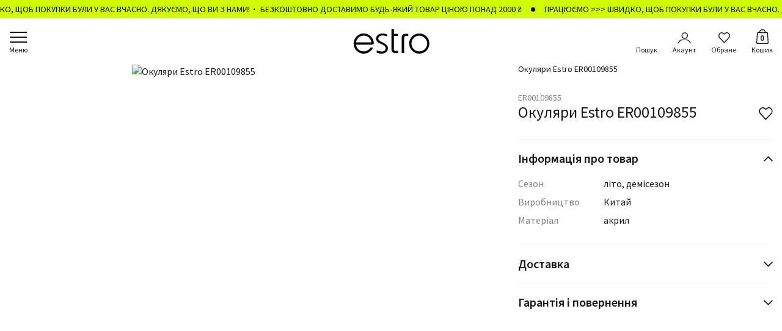

--- FILE ---
content_type: text/html; charset=UTF-8
request_url: https://estro.ua/product/er00109855
body_size: 28927
content:
<!DOCTYPE html>
<html class="no-js" lang="uk">
    <head><script>(function(w,i,g){w[g]=w[g]||[];if(typeof w[g].push=='function')w[g].push(i)})
(window,'GTM-5S672WD','google_tags_first_party');</script><script>(function(w,d,s,l){w[l]=w[l]||[];(function(){w[l].push(arguments);})('set', 'developer_id.dYzg1YT', true);
		w[l].push({'gtm.start':new Date().getTime(),event:'gtm.js'});var f=d.getElementsByTagName(s)[0],
		j=d.createElement(s);j.async=true;j.src='/dmd2/';
		f.parentNode.insertBefore(j,f);
		})(window,document,'script','dataLayer');</script>
        <!-- Google Tag Manager -->
<script>(function(w,d,s,l,i){w[l]=w[l]||[];w[l].push({'gtm.start':
            new Date().getTime(),event:'gtm.js'});var f=d.getElementsByTagName(s)[0],
        j=d.createElement(s),dl=l!='dataLayer'?'&l='+l:'';j.async=true;j.src=
        'https://www.googletagmanager.com/gtm.js?id='+i+dl;f.parentNode.insertBefore(j,f);
    })(window,document,'script','dataLayer','GTM-5S672WD');</script>
<!-- End Google Tag Manager -->

    <meta charset="utf-8">
    <meta
        http-equiv="x-ua-compatible"
        content="ie=edge"
    >

    <meta charset="utf-8">
<meta name="viewport" content="width=device-width, initial-scale=1">
<title>Окуляри Estro ER00109855 ✅ купити онлайн в інтернет-магазині Estro</title>
<meta name="csrf-token">
<link rel="canonical" href="https://estro.ua/product/er00109855">
<meta name="description" content="ESTRO - бренд взуття, одягу, сумок та аксесуарів для жінок та чоловіків. Мережа налічує більше 30 магазинів в Україні. Обирайте серед 2000+ товарів на estro.ua">
<link rel="alternate" hreflang="uk" href="https://estro.ua/product/er00109855">
<meta property="og:type" content="website">
<meta property="og:site_name" content="Estro">
<meta property="og:url" content="https://estro.ua/product/er00109855">
<meta property="og:title" content="Окуляри Estro ER00109855 ✅ купити онлайн в інтернет-магазині Estro">
<meta property="og:description" content="ESTRO - бренд взуття, одягу, сумок та аксесуарів для жінок та чоловіків. Мережа налічує більше 30 магазинів в Україні. Обирайте серед 2000+ товарів на estro.ua">
<meta property="og:image" content="https://s.estro.ua/static/content/thumbs/1200x630/6/4a/3kgia3---c1200x630x50px50p--f5871973c1591b7144addbc5e01894a6.jpg">
<meta property="og:image:width" content="1200">
<meta property="og:image:heigth" content="630">
<meta property="og:image:type" content="image/jpeg">
<meta name="twitter:card" content="summary">
<meta name="twitter:site" content="1">
<meta name="twitter:creator" content="1">
<meta name="twitter:title" content="Окуляри Estro ER00109855 ✅ купити онлайн в інтернет-магазині Estro">
<meta name="twitter:description" content="ESTRO - бренд взуття, одягу, сумок та аксесуарів для жінок та чоловіків. Мережа налічує більше 30 магазинів в Україні. Обирайте серед 2000+ товарів на estro.ua">
<meta name="twitter:image" content="https://s.estro.ua/static/content/thumbs/1200x630/6/4a/3kgia3---c1200x630x50px50p--f5871973c1591b7144addbc5e01894a6.jpg">

    <meta
        name="viewport"
        content="width=device-width, initial-scale=1, viewport-fit=cover"
    >

    <link
        rel="apple-touch-icon"
        sizes="180x180"
        href="/apple-touch-icon.png?v=2"
    >
    <link
        rel="shortcut icon"
        href="/favicon.ico?v=2"
    >
    <link
        rel="icon"
        type="image/png"
        sizes="96x96"
        href="/favicon-96x96.png?v=2"
    >
    <link
        rel="icon"
        type="image/svg+xml"
        href="/favicon.svg?v=2"
    >
    <link
        rel="manifest"
        href="/site.webmanifest?v=2"
    >
    <meta
        name="msapplication-TileColor"
        content="#343e4b"
    >
    <meta
        name="theme-color"
        content="#ffffff"
    >

    <link
        rel="preconnect"
        href="https://fonts.googleapis.com"
    >
    <link
        rel="preconnect"
        href="https://fonts.gstatic.com"
        crossorigin
    >

    <link
        rel="preload"
        href="https://fonts.gstatic.com/s/sourcesanspro/v21/6xK3dSBYKcSV-LCoeQqfX1RYOo3qNa7lqDY.woff2"
        as="font"
        type="font/woff2"
        crossorigin
    >
    <link
        rel="preload"
        href="https://fonts.gstatic.com/s/sourcesanspro/v21/6xK3dSBYKcSV-LCoeQqfX1RYOo3qPK7lqDY.woff2"
        as="font"
        type="font/woff2"
        crossorigin
    >
    <link
        rel="preload"
        href="https://fonts.gstatic.com/s/sourcesanspro/v21/6xK3dSBYKcSV-LCoeQqfX1RYOo3qNq7lqDY.woff2"
        as="font"
        type="font/woff2"
        crossorigin
    >
    <link
        rel="preload"
        href="https://fonts.gstatic.com/s/sourcesanspro/v21/6xK3dSBYKcSV-LCoeQqfX1RYOo3qOK7l.woff2"
        as="font"
        type="font/woff2"
        crossorigin
    >
    <link
        rel="preload"
        href="https://fonts.gstatic.com/s/sourcesanspro/v21/6xKydSBYKcSV-LCoeQqfX1RYOo3i54rwmhduz8A.woff2"
        as="font"
        type="font/woff2"
        crossorigin
    >
    <link
        rel="preload"
        href="https://fonts.gstatic.com/s/sourcesanspro/v21/6xKydSBYKcSV-LCoeQqfX1RYOo3i54rwkxduz8A.woff2"
        as="font"
        type="font/woff2"
        crossorigin
    >
    <link
        rel="preload"
        href="https://fonts.gstatic.com/s/sourcesanspro/v21/6xKydSBYKcSV-LCoeQqfX1RYOo3i54rwmRduz8A.woff2"
        as="font"
        type="font/woff2"
        crossorigin
    >
    <link
        rel="preload"
        href="https://fonts.gstatic.com/s/sourcesanspro/v21/6xKydSBYKcSV-LCoeQqfX1RYOo3i54rwlxdu.woff2"
        as="font"
        type="font/woff2"
        crossorigin
    >
    <link
        rel="preload"
        href="https://fonts.gstatic.com/s/sourcesanspro/v21/6xKydSBYKcSV-LCoeQqfX1RYOo3ig4vwmhduz8A.woff2"
        as="font"
        type="font/woff2"
        crossorigin
    >
    <link
        rel="preload"
        href="https://fonts.gstatic.com/s/sourcesanspro/v21/6xKydSBYKcSV-LCoeQqfX1RYOo3ig4vwkxduz8A.woff2"
        as="font"
        type="font/woff2"
        crossorigin
    >
    <link
        rel="preload"
        href="https://fonts.gstatic.com/s/sourcesanspro/v21/6xKydSBYKcSV-LCoeQqfX1RYOo3ig4vwmRduz8A.woff2"
        as="font"
        type="font/woff2"
        crossorigin
    >
    <link
        rel="preload"
        href="https://fonts.gstatic.com/s/sourcesanspro/v21/6xKydSBYKcSV-LCoeQqfX1RYOo3ig4vwlxdu.woff2"
        as="font"
        type="font/woff2"
        crossorigin
    >

            <style>@charset "UTF-8";@font-face{font-display:swap;font-family:Source Sans Pro;font-style:normal;font-weight:400;src:url(https://fonts.gstatic.com/s/sourcesanspro/v21/6xK3dSBYKcSV-LCoeQqfX1RYOo3qNa7lqDY.woff2) format("woff2");unicode-range:u+0460-052f,u+1c80-1c88,u+20b4,u+2de0-2dff,u+a640-a69f,u+fe2e-fe2f}@font-face{font-display:swap;font-family:Source Sans Pro;font-style:normal;font-weight:400;src:url(https://fonts.gstatic.com/s/sourcesanspro/v21/6xK3dSBYKcSV-LCoeQqfX1RYOo3qPK7lqDY.woff2) format("woff2");unicode-range:u+0301,u+0400-045f,u+0490-0491,u+04b0-04b1,u+2116}@font-face{font-display:swap;font-family:Source Sans Pro;font-style:normal;font-weight:400;src:url(https://fonts.gstatic.com/s/sourcesanspro/v21/6xK3dSBYKcSV-LCoeQqfX1RYOo3qNq7lqDY.woff2) format("woff2");unicode-range:u+0100-024f,u+0259,u+1e??,u+2020,u+20a0-20ab,u+20ad-20cf,u+2113,u+2c60-2c7f,u+a720-a7ff}@font-face{font-display:swap;font-family:Source Sans Pro;font-style:normal;font-weight:400;src:url(https://fonts.gstatic.com/s/sourcesanspro/v21/6xK3dSBYKcSV-LCoeQqfX1RYOo3qOK7l.woff2) format("woff2");unicode-range:u+00??,u+0131,u+0152-0153,u+02bb-02bc,u+02c6,u+02da,u+02dc,u+2000-206f,u+2074,u+20ac,u+2122,u+2191,u+2193,u+2212,u+2215,u+feff,u+fffd}@font-face{font-display:swap;font-family:Source Sans Pro;font-style:normal;font-weight:600;src:url(https://fonts.gstatic.com/s/sourcesanspro/v21/6xKydSBYKcSV-LCoeQqfX1RYOo3i54rwmhduz8A.woff2) format("woff2");unicode-range:u+0460-052f,u+1c80-1c88,u+20b4,u+2de0-2dff,u+a640-a69f,u+fe2e-fe2f}@font-face{font-display:swap;font-family:Source Sans Pro;font-style:normal;font-weight:600;src:url(https://fonts.gstatic.com/s/sourcesanspro/v21/6xKydSBYKcSV-LCoeQqfX1RYOo3i54rwkxduz8A.woff2) format("woff2");unicode-range:u+0301,u+0400-045f,u+0490-0491,u+04b0-04b1,u+2116}@font-face{font-display:swap;font-family:Source Sans Pro;font-style:normal;font-weight:600;src:url(https://fonts.gstatic.com/s/sourcesanspro/v21/6xKydSBYKcSV-LCoeQqfX1RYOo3i54rwmRduz8A.woff2) format("woff2");unicode-range:u+0100-024f,u+0259,u+1e??,u+2020,u+20a0-20ab,u+20ad-20cf,u+2113,u+2c60-2c7f,u+a720-a7ff}@font-face{font-display:swap;font-family:Source Sans Pro;font-style:normal;font-weight:600;src:url(https://fonts.gstatic.com/s/sourcesanspro/v21/6xKydSBYKcSV-LCoeQqfX1RYOo3i54rwlxdu.woff2) format("woff2");unicode-range:u+00??,u+0131,u+0152-0153,u+02bb-02bc,u+02c6,u+02da,u+02dc,u+2000-206f,u+2074,u+20ac,u+2122,u+2191,u+2193,u+2212,u+2215,u+feff,u+fffd}@font-face{font-display:swap;font-family:Source Sans Pro;font-style:normal;font-weight:700;src:url(https://fonts.gstatic.com/s/sourcesanspro/v21/6xKydSBYKcSV-LCoeQqfX1RYOo3ig4vwmhduz8A.woff2) format("woff2");unicode-range:u+0460-052f,u+1c80-1c88,u+20b4,u+2de0-2dff,u+a640-a69f,u+fe2e-fe2f}@font-face{font-display:swap;font-family:Source Sans Pro;font-style:normal;font-weight:700;src:url(https://fonts.gstatic.com/s/sourcesanspro/v21/6xKydSBYKcSV-LCoeQqfX1RYOo3ig4vwkxduz8A.woff2) format("woff2");unicode-range:u+0301,u+0400-045f,u+0490-0491,u+04b0-04b1,u+2116}@font-face{font-display:swap;font-family:Source Sans Pro;font-style:normal;font-weight:700;src:url(https://fonts.gstatic.com/s/sourcesanspro/v21/6xKydSBYKcSV-LCoeQqfX1RYOo3ig4vwmRduz8A.woff2) format("woff2");unicode-range:u+0100-024f,u+0259,u+1e??,u+2020,u+20a0-20ab,u+20ad-20cf,u+2113,u+2c60-2c7f,u+a720-a7ff}@font-face{font-display:swap;font-family:Source Sans Pro;font-style:normal;font-weight:700;src:url(https://fonts.gstatic.com/s/sourcesanspro/v21/6xKydSBYKcSV-LCoeQqfX1RYOo3ig4vwlxdu.woff2) format("woff2");unicode-range:u+00??,u+0131,u+0152-0153,u+02bb-02bc,u+02c6,u+02da,u+02dc,u+2000-206f,u+2074,u+20ac,u+2122,u+2191,u+2193,u+2212,u+2215,u+feff,u+fffd}h1,h5{font-weight:500;line-height:1.2;margin-bottom:.5rem;margin-top:0}ol,ul{margin-bottom:1rem;margin-top:0}button,input{font-family:inherit;font-size:inherit;line-height:inherit;margin:0}button{text-transform:none}ol,ul{margin-bottom:0}.c-product__collapse-inner li{margin-bottom:10px}@media (max-width:767.98px){.u-desktop-only{display:none;visibility:hidden}}@media (min-width:768px){.c-product__preview{margin-left:0;margin-right:0}.c-product__preview-pagination{display:none}.c-product__slider-item{width:calc(50% - 5px)}.c-product__slider:not(.swiper-initialized) .c-product__slider-item{margin-right:10px}.c-product__code{font-size:1.4rem}.c-product__title{font-size:2.6rem}.c-product__favourite{top:20px}}.fade:not(.show){opacity:0}.collapse:not(.show){display:none}*,:after,:before{box-sizing:border-box}body{-webkit-text-size-adjust:100%;background-color:#fff;color:#181818;font-family:Source Sans Pro,sans-serif;font-size:1.6rem;font-weight:400;line-height:1.4;margin:0}h1,h2,h5{font-weight:500;line-height:1.2;margin-bottom:.5rem;margin-top:0}h1{font-size:4.8rem}h2{font-size:4rem}h5{font-size:2.2rem}p{margin-bottom:1rem;margin-top:0}ol,ul{padding-left:2rem}dl,ol,ul{margin-bottom:1rem;margin-top:0}ul ul{margin-bottom:0}dt{font-weight:700}dd{margin-bottom:.5rem;margin-left:0}b{font-weight:bolder}a{color:#181818;text-decoration:none}img,svg{vertical-align:middle}table{border-collapse:collapse;caption-side:bottom}th{text-align:inherit;text-align:-webkit-match-parent}tbody,td,th,thead,tr{border:0 solid;border-color:inherit}label{display:inline-block}button{border-radius:0}button,input,select{font-family:inherit;font-size:inherit;line-height:inherit;margin:0}button,select{text-transform:none}select{word-wrap:normal}[type=button],button{-webkit-appearance:button}::-moz-focus-inner{border-style:none;padding:0}::-webkit-datetime-edit-day-field,::-webkit-datetime-edit-fields-wrapper,::-webkit-datetime-edit-hour-field,::-webkit-datetime-edit-minute,::-webkit-datetime-edit-month-field,::-webkit-datetime-edit-text,::-webkit-datetime-edit-year-field{padding:0}::-webkit-inner-spin-button{height:auto}[type=search]{-webkit-appearance:textfield;outline-offset:-2px}::-webkit-search-decoration{-webkit-appearance:none}::-webkit-color-swatch-wrapper{padding:0}::file-selector-button{font:inherit}::-webkit-file-upload-button{-webkit-appearance:button;font:inherit}.modal{display:none;height:100%;left:0;outline:0;overflow-x:hidden;overflow-y:auto;position:fixed;top:0;width:100%;z-index:1055}.modal-dialog{margin:15px auto;max-width:490px;position:relative;width:100%}.modal.fade .modal-dialog{transform:translateY(-50px)}.modal-dialog-centered{align-items:center;display:flex;min-height:calc(100% - 30px)}.modal-content{background-clip:padding-box;background-color:#fff;border-radius:15px;display:flex;flex-direction:column;outline:0;overflow:hidden;position:relative;width:100%}.modal-header{border-bottom:1px solid #ebeced;border-top-left-radius:15px;border-top-right-radius:15px;flex-shrink:0;padding:17px 45px;text-align:center}.modal-header .btn-close{color:#181818;height:32px;padding:0;position:absolute;right:12px;top:12px;width:32px}.modal-header .btn-close:after,.modal-header .btn-close:before{background-color:currentColor;content:"";display:block;height:2px;left:6px;margin-top:-1px;position:absolute;top:50%;width:20px}.modal-header .btn-close:before{transform:rotate(-45deg)}.modal-header .btn-close:after{transform:rotate(45deg)}.modal-title{flex-grow:1;font-size:2rem;font-weight:600;line-height:1.1;margin-bottom:0}.modal-body{flex:1 1 auto;padding:15px 20px 20px}@media (min-width:768px){.modal-header{padding:25px 55px}.modal-header .btn-close{right:15px;top:21px}.modal-title{font-size:2.2rem}.modal-body{padding:20px 35px 35px}}:root{--swiper-theme-color:#007aff}.swiper{list-style:none;margin-left:auto;margin-right:auto;overflow:hidden;padding:0;position:relative;z-index:1}.swiper-wrapper{box-sizing:content-box;display:flex;height:100%;position:relative;width:100%;z-index:1}.swiper-wrapper{transform:translateZ(0)}.swiper-slide{flex-shrink:0;height:100%;position:relative;width:100%}.i-after:after,.i-before:before{background-position:50%;background-repeat:no-repeat;background-size:contain;content:"";display:inline-block;vertical-align:middle}html{font-size:10px}body{fill:#181818;-webkit-font-smoothing:antialiased;-moz-osx-font-smoothing:grayscale;display:flex;flex-direction:column;min-height:100vh}main{flex-grow:1}img{height:auto;max-width:100%}img:not([src]):not([srcset]){visibility:hidden}img:-moz-loading{visibility:hidden}a,button{color:#181818}button{background-color:unset;border:unset}ul{list-style:none;padding-left:0}dd,dl,ol,ul{margin-bottom:0}.w-full{width:100%}.c-btn{align-items:center;background-color:#181818;border:1px solid #181818;color:#fff;display:inline-flex;font-size:1.4rem;font-weight:400;height:40px;justify-content:center;line-height:1;padding:8px 20px;text-decoration:none;text-transform:uppercase;vertical-align:middle}.c-btn--outline{background-color:#fff;border-color:#c4c4c4;color:#818286}.c-btn--lg{font-size:1.6rem;font-weight:600;height:50px}.c-header__inner{align-items:center;display:flex;height:15px;justify-content:center}.c-header__logo{display:none;margin:0}.c-nav{align-items:center;bottom:env(safe-area-inset-bottom);display:flex;height:50px;justify-content:space-around;left:0;position:fixed;right:0}.c-nav:after{background-color:#181818;content:"";display:block;height:env(safe-area-inset-bottom);left:0;position:absolute;right:0;top:100%}.c-nav__burger,.c-nav__button{display:block;font-size:1rem;margin-top:3px;padding:0 5px;text-align:center}.c-nav__burger-icon,.c-nav__button-icon{height:18px}.c-nav__burger,.c-nav__button{color:#181818}.c-nav__burger{font-weight:600}.c-nav__burger-icon{display:block}.c-nav__burger-icon span,.c-nav__burger-icon:after,.c-nav__burger-icon:before{background-color:currentColor;content:"";display:block;height:2px;margin-left:auto;margin-right:auto;width:22px;will-change:transform}.c-nav__burger-icon span{margin-bottom:4px;margin-top:4px;transform-origin:center}.c-nav__button{position:relative}.c-nav__button-icon{align-items:center;display:flex;filter:brightness(0) invert(.095);justify-content:center;will-change:transform}.c-nav__button-counter{display:none}.c-nav__button--search:after{content:attr(data-text-inactive)}.c-nav__button--search .c-nav__button-icon:before{background-image:url(https://estro.ua/static/build/img/svg/search.3ff467e700.svg);height:14px;width:14px}.c-nav__button--profile .c-nav__button-icon:before{background-image:url(https://estro.ua/static/build/img/svg/profile.2f45296cda.svg);height:14px;width:16px}.c-nav__button--favourite .c-nav__button-icon:before{background-image:url(https://estro.ua/static/build/img/svg/heart.c8cfde32aa.svg);height:14px;width:16px}.c-nav__button--cart .c-nav__button-icon:before{background-image:url(https://estro.ua/static/build/img/svg/cart.6cf29c7293.svg);height:18px;margin-top:-4px;width:14px}@media (max-width:991.98px){.c-nav{background-color:#fff;box-shadow:0 0 6px rgba(0,0,0,.1);z-index:10}}@media (min-width:992px){.c-header{background-color:#fff;position:sticky;top:-30px;z-index:10}.c-header__inner{height:76px;position:relative}.c-header__logo{display:flex;position:relative}.c-header__logo img{width:125px}.c-nav{height:100%;justify-content:flex-end;position:absolute}.c-nav:after{display:none}.c-nav__item{margin-left:25px}.c-nav__item:first-child{margin-left:0;margin-right:auto}.c-nav__burger,.c-nav__button{font-size:1.2rem;margin-top:5px;padding:0}.c-nav__burger-icon,.c-nav__button-icon{height:20px;margin-bottom:2px}.c-nav__burger{font-weight:400}.c-nav__burger-icon span,.c-nav__burger-icon:after,.c-nav__burger-icon:before{width:28px}.c-nav__burger-icon span{margin-bottom:6px;margin-top:6px}.c-nav__button-counter{display:block;font-size:1.3rem;font-weight:600;left:0;position:absolute;right:0;text-align:center;top:2px}.c-nav__button--search .c-nav__button-icon:before{height:20px;width:20px}.c-nav__button--profile .c-nav__button-icon:before{height:20px;width:22px}.c-nav__button--favourite .c-nav__button-icon:before{height:18px;width:20px}.c-nav__button--cart .c-nav__button-icon:before{height:24px;width:20px}}.c-footer__special-title{align-items:center;border:none;border-bottom:1px solid #343e4b;color:#818286;display:flex;font-size:1.8rem;font-weight:600;margin-bottom:0;min-height:45px;padding-left:25px;padding-right:45px;padding-block:8px;width:100%}.c-menu{background-color:#fff;bottom:0;left:0;opacity:0;position:fixed;right:0;top:0;visibility:hidden;z-index:9}.c-menu__main{flex-grow:1;line-height:1.1}.c-menu__nested-btn,.c-menu__tabs-btn{display:block;font-size:2rem;font-weight:600;line-height:50px;padding:0;text-align:center;text-transform:uppercase}.c-menu__tabs{border-bottom:2px solid rgba(0,0,0,.2);display:flex}.c-menu__tabs-btn{color:#818286;width:50%}.c-menu__tabs-btn.active{color:#181818}.c-menu__tabs-btn:last-child{position:relative}.c-menu__tabs-btn:last-child:after{background-color:#181818;bottom:-2px;content:"";display:block;height:2px;position:absolute;right:0;width:100%}.c-menu__tabs-btn.active+.c-menu__tabs-btn:last-child:after{transform:translateX(-100%)}.c-menu__groups-item--other{margin-top:20px}.c-menu__groups-header{display:flex}.c-menu__groups-title{flex-grow:1;font-size:2rem;overflow:hidden;padding:10px 0;text-overflow:ellipsis;white-space:nowrap}.c-menu__groups-title--primary{color:#861515}.c-menu__groups-btn{align-items:center;display:flex;margin-right:-15px;padding:0 15px}.c-menu__groups-btn:after{background-image:url(https://estro.ua/static/build/img/svg/right.8052e06456.svg);filter:brightness(0) invert(.095);height:14px;opacity:.5;width:8px}.c-menu__content,.c-menu__info{padding:25px max(15px,env(safe-area-inset-right)) 25px max(15px,env(safe-area-inset-left))}.c-menu__info{background-color:#f7f7f7;flex-shrink:0;font-size:1.8rem;line-height:1.1}.c-menu__nav{font-size:1.6rem;margin-top:-7px;text-transform:uppercase}.c-menu__nav-link{display:block;padding:7px 0}.c-menu__language{display:flex;margin-left:-5px;margin-right:-5px;margin-top:20px}.c-menu__language-link,.c-menu__language-text{padding:5px}.c-menu__language-text{font-weight:600}.c-menu__language-link{color:#999fa5}.c-menu__numbers{margin-top:10px}.c-menu__text{color:#999fa5;font-size:1.4rem;margin-top:5px}.c-menu__sales{display:flex;flex-shrink:0;margin-left:-10px;margin-right:-10px;margin-top:20px}.c-menu__sales-item{padding:0 10px;width:50%}.c-menu__list{flex-shrink:0;font-size:1.7rem}.c-menu__list-link{display:block;padding:10px 0}@media (max-width:991.98px){.c-menu__inner,.c-menu__nested{bottom:0;display:flex;flex-direction:column;left:0;overflow-y:auto;position:absolute;right:0;top:0}.c-menu__inner:after,.c-menu__inner:before,.c-menu__nested:after,.c-menu__nested:before{content:"";display:block;flex-shrink:0}.c-menu__inner:before,.c-menu__nested:before{height:5px}.c-menu__inner:after,.c-menu__nested:after{height:calc(50px + env(safe-area-inset-bottom))}.c-menu__nested{background-color:#fff;padding-left:max(15px,env(safe-area-inset-left));padding-right:max(15px,env(safe-area-inset-right));position:fixed;transform:translateX(100%);z-index:1}.c-menu__nested:after{height:calc(80px + env(safe-area-inset-bottom))}.c-menu__nested-btn{flex-shrink:0;margin-bottom:15px;overflow:hidden;padding:0 20px;position:relative;text-overflow:ellipsis;white-space:nowrap}.c-menu__nested-btn:before{background-image:url(https://estro.ua/static/build/img/svg/right.8052e06456.svg);filter:brightness(0) invert(.095);height:14px;left:0;margin-top:-7px;position:absolute;top:50%;transform:rotate(180deg);width:8px}.c-menu__nested-all{flex-shrink:0;font-size:1.8rem;font-weight:600;margin-bottom:15px;text-transform:uppercase}.c-menu__sales{max-width:500px}.c-menu__sales--desktop{display:none}}@media (min-width:992px){.c-menu{border-bottom:2px solid #181818;bottom:auto;left:0;margin-left:min(-15px,calc(env(safe-area-inset-left)*-1));margin-right:min(-15px,calc(env(safe-area-inset-right)*-1));position:absolute;right:0;top:100%}.c-menu__content{padding-bottom:40px;padding-top:10px}.c-menu__pane{align-items:flex-start}.c-menu__tabs{border-bottom:none;left:0;max-width:50%;padding-left:max(15px,env(safe-area-inset-left));padding-right:max(15px,env(safe-area-inset-right));position:absolute;top:5px}.c-menu__tabs-btn{border-bottom:2px solid transparent;font-size:1.8rem;line-height:28px;margin-right:15px;padding:0;white-space:nowrap;width:auto}.c-menu__tabs-btn.active{border-bottom-color:currentColor}.c-menu__tabs-btn:last-child:after{display:none}.c-menu__groups{display:flex;flex-grow:1;flex-wrap:wrap;margin:0 -15px -25px;min-width:0;padding-top:45px}.c-menu__groups-header{display:flex}.c-menu__groups-item{margin-bottom:25px;padding:0 15px;width:33.3334%}.c-menu__groups-item--other{margin-top:0}.c-menu__groups-btn{display:none}.c-menu__groups-title{font-size:1.6rem;font-weight:600;white-space:normal}.c-menu__nested-all,.c-menu__nested-btn{display:none}.c-menu__sales{flex-shrink:0;margin:0 -10px 0 20px;width:calc(33.3334% + 20px)}.c-menu__info,.c-menu__sales--mobile{display:none}.c-menu__list{font-size:1.6rem}.c-menu__list-link{display:inline-block;padding:6px 0}.c-menu .tab-content>.active{display:flex}}@media (min-width:1340px){.c-menu{margin-left:min(-30px,calc(env(safe-area-inset-left)*-1));margin-right:min(-30px,calc(env(safe-area-inset-right)*-1))}.c-menu__content,.c-menu__tabs{padding-left:max(30px,env(safe-area-inset-left));padding-right:max(30px,env(safe-area-inset-right))}.c-menu__groups-item{width:25%}}.c-search{background-color:#fff;bottom:0;left:0;opacity:0;position:fixed;right:0;top:0;visibility:hidden;z-index:9}.c-search__main{flex-grow:1}.c-search__body{padding:0 15px 15px}.c-search__input .c-catalog__search{display:none;left:15px;margin-top:0;opacity:0;position:fixed;right:15px;top:40px;visibility:hidden}.c-search__search-mobile{margin-bottom:30px;padding:35px 15px 0}.c-search__menu{display:flex;flex-shrink:0}.c-search__group+.c-search__group{margin-left:20px}.c-search__group-header{margin-bottom:10px;text-transform:uppercase}.c-search__group-header,.c-search__group-item{color:#181818;font-size:1.4rem;font-weight:400;line-height:1.25}.c-search__group-item{opacity:.5}.c-search__group-item:not(:last-of-type){margin-bottom:10px}.c-search__group-item button{padding:0}.c-search__group-button{font-size:0}.c-search__group-button:after{background-image:url(https://estro.ua/static/build/img/svg/exit.e5c4fc26aa.svg);background-size:cover;content:"";display:inline-block;height:8px;width:8px}.c-search__sales{border-top:10px solid #f7f7f7;-moz-column-gap:15px;column-gap:15px;display:grid;grid-auto-columns:160px;grid-auto-flow:column;margin-top:20px;margin-inline:-15px;min-height:345px;overflow-x:auto;padding-top:20px;padding-inline:15px}@media (max-width:991.98px){.c-search__inner{bottom:0;display:flex;flex-direction:column;left:0;overflow-y:auto;position:absolute;right:0;top:0}.c-search__inner:after,.c-search__inner:before{content:"";display:block;flex-shrink:0}.c-search__inner:before{height:5px}.c-search__inner:after{height:calc(50px + env(safe-area-inset-bottom))}}@media (min-width:992px){.c-search{border-bottom:2px solid #181818;border-top:1px solid #181818;bottom:auto;left:0;margin-left:min(-15px,calc(env(safe-area-inset-left)*-1));margin-right:min(-15px,calc(env(safe-area-inset-right)*-1));position:absolute;right:0;top:100%}.c-search__input .c-catalog__search{border-bottom:none;display:none;position:relative;top:auto;visibility:hidden}.c-search__search-mobile{display:none}.c-search__body{display:flex;gap:20px;justify-content:space-between;padding:30px}.c-search__sales{border-top:none;margin-left:auto;margin-inline:0;margin-top:0;padding-inline:0;padding-top:0}}@media (min-width:1340px){.c-search{margin-left:min(-30px,calc(env(safe-area-inset-left)*-1));margin-right:min(-30px,calc(env(safe-area-inset-right)*-1))}.c-search__group+.c-search__group{margin-left:60px}}.l-container{margin-left:auto;margin-right:auto;max-width:430px;padding-left:max(15px,env(safe-area-inset-left));padding-right:max(15px,env(safe-area-inset-right));width:100%}@media (min-width:1340px){.l-container{padding-left:max(30px,env(safe-area-inset-left));padding-right:max(30px,env(safe-area-inset-right))}}.tab-content>.tab-pane{display:none}.tab-content>.active{display:block}.modal{padding-left:max(15px,env(safe-area-inset-left))!important;padding-right:max(15px,env(safe-area-inset-right))!important}@media (min-width:1340px){.modal{padding-left:max(30px,env(safe-area-inset-left));padding-right:max(30px,env(safe-area-inset-right))}}.c-marquee{background-color:var(--color-bg,#000);color:#fff;font-size:1.4rem;overflow:hidden;white-space:nowrap}.c-marquee__inner{align-items:center;color:currentColor;display:flex;height:30px;opacity:0}.c-marquee__item{color:currentColor}.c-marquee__item{align-items:center;display:flex;flex-shrink:0;width:var(--item,auto)}.c-marquee__item:after{background-color:currentColor;border-radius:50%;content:"";display:inline-block;height:7px;margin:0 15px;width:7px}.c-breadcrumbs__list{display:flex;flex-wrap:wrap;font-size:1.4rem;line-height:1.1;list-style-type:none;margin-bottom:-3px;padding-left:0}.c-breadcrumbs__list-item{margin-bottom:3px}.c-breadcrumbs__list-item:after{color:#818286;content:"/";display:inline-block;margin-left:2px;margin-right:6px}.c-breadcrumbs__list-item:last-child{max-width:100%;overflow:hidden;text-overflow:ellipsis;white-space:nowrap}.c-breadcrumbs__list-item:last-child:after{display:none}.c-breadcrumbs__list-link{color:#818286}.c-catalog__search{border-bottom:1px solid #181818;display:flex;position:relative}.c-catalog__search:before{background-image:url(https://estro.ua/static/build/img/svg/search.3ff467e700.svg);content:"";filter:brightness(0);height:15px;left:0;opacity:.5;position:absolute;top:50%;transform:translateY(-50%);width:15px}.c-catalog__search-form{flex-grow:1}.c-catalog__search-input{border:none;font-size:2rem;line-height:1;padding-left:24px;padding-block:5px;width:100%}.c-catalog__search-input::-webkit-search-cancel-button{-webkit-appearance:none;content:url(https://estro.ua/static/build/img/svg/exit.e5c4fc26aa.svg);height:15px;opacity:.5;width:15px}@media (max-width:991.98px){.c-catalog__search{margin-top:10px}}.c-product{margin-bottom:50px}.c-product__slider-link{display:block}.c-product__slider-picture:before{padding-bottom:150%}.c-product__slider-lightbox{align-items:center;display:none;justify-content:center;padding:10px;position:absolute;right:5px;top:5px;visibility:hidden;z-index:10}.c-product__slider-lightbox:before{background-image:url(https://estro.ua/static/build/img/svg/zoom.04cf1b6922.svg);height:23px;width:23px}.c-product__thumbs{display:none}.c-product__breadcrumbs{margin:-15px min(-15px,calc(env(safe-area-inset-right)*-1)) 10px min(-15px,calc(env(safe-area-inset-left)*-1));padding:7px max(15px,env(safe-area-inset-right)) 7px max(15px,env(safe-area-inset-left))}.c-product__preview{margin-bottom:30px;margin-left:min(-15px,calc(env(safe-area-inset-left)*-1));margin-right:min(-15px,calc(env(safe-area-inset-right)*-1));position:relative}.c-product__preview-next,.c-product__preview-prev{display:flex;filter:brightness(0) invert(.095);padding:10px;position:absolute;top:50%;transform:translateY(-50%);z-index:1}.c-product__preview-next:after,.c-product__preview-prev:after{background-image:url(https://estro.ua/static/build/img/svg/right.8052e06456.svg);height:24px;width:14px}.c-product__preview-prev{left:0}.c-product__preview-prev:after{transform:rotate(180deg)}.c-product__preview-next{right:0}.c-product__preview-pagination{align-items:center;bottom:15px;display:flex;justify-content:center;left:0;position:absolute;right:0;z-index:1}.c-product__header{margin-bottom:20px;padding-right:40px;position:relative}.c-product__favourite{display:flex;filter:brightness(0) invert(.095);padding:5px;position:absolute;right:-5px;top:12px}.c-product__favourite svg{height:21px;width:23px}.c-product__code{color:#818286;font-size:1.2rem;text-transform:uppercase}.c-product__title{font-size:2rem;font-weight:400;line-height:1.1;margin-bottom:0}.c-product__block{margin-bottom:30px}.c-product__block--sm{margin-bottom:15px}.c-product__collapse{border-top:1px solid #f3f3f3;margin-left:min(-15px,calc(env(safe-area-inset-left)*-1));margin-right:min(-15px,calc(env(safe-area-inset-right)*-1));padding-left:max(15px,env(safe-area-inset-left));padding-right:max(15px,env(safe-area-inset-right))}.c-product__collapse-header{font-size:2rem;font-weight:600;line-height:1.1;margin:0;padding:20px 0}.c-product__collapse-button{color:#181818;font-weight:inherit;line-height:inherit;margin:-20px 0;padding:20px 30px 20px 0;position:relative;text-align:left;width:100%}.c-product__collapse-button:after{background-image:url(https://estro.ua/static/build/img/svg/right.8052e06456.svg);filter:brightness(0) invert(.095);height:15px;margin-top:-7px;position:absolute;right:3px;top:50%;transform:rotate(90deg);width:9px;will-change:transform}.c-product__collapse-button[aria-expanded=true]:after{transform:rotate(-90deg)}.c-product__collapse-inner{font-size:1.6rem;line-height:1.25;padding-bottom:30px}.c-product__collapse-inner>*{margin-bottom:10px}.c-product__collapse-inner>:last-child{margin-bottom:0}.c-product__collapse-inner dd,.c-product__collapse-inner dt,.c-product__collapse-inner li{margin-bottom:10px}.c-product__collapse-inner li:before{content:"—";margin-right:8px}.c-product__collapse-inner li:last-child{margin-bottom:0}.c-product__collapse-inner dl{align-items:flex-start;display:flex;flex-wrap:wrap}.c-product__collapse-inner dd,.c-product__collapse-inner dt{margin-bottom:10px}.c-product__collapse-inner dd:last-of-type,.c-product__collapse-inner dt:last-of-type{margin-bottom:0}.c-product__collapse-inner dt{color:#818286;font-weight:400;padding-right:10px;width:140px}.c-product__collapse-inner dd{width:calc(100% - 140px)}.c-product__color-list{display:flex;flex-wrap:wrap;margin:0 -4px -8px}.c-product__color-item{flex-shrink:0;margin-bottom:8px;padding:0 4px;width:75px}.c-product__color-button{display:block}.c-product__color-button.active .c-product__color-preview{border-bottom-color:#181818}.c-product__color-button.active .c-product__color-title{color:#181818}.c-product__color-button.active .c-product__color-title{opacity:1}.c-product__color-preview{border-bottom:1px solid transparent}.c-product__color-preview:before{padding-bottom:150%}.c-product__color-title{display:block;font-size:1.2rem;margin-top:2px;opacity:0;overflow:hidden;text-align:center;text-overflow:ellipsis;white-space:nowrap}.c-product__size{font-size:1.4rem;line-height:1.1}.c-product__size-header{align-items:center;display:flex;justify-content:space-between;margin-bottom:10px}.c-product__size-title{font-size:1.6rem;font-weight:600}.c-product__size-pick{align-items:center;color:#818286;display:flex;padding:0}.c-product__size-pick:before{background-image:url(https://estro.ua/static/build/img/svg/size.ff2e6303c1.svg);height:17px;margin-right:8px;margin-top:-2px;width:17px}.c-product__size-placeholder{min-height:40px}.c-product__size-placeholder select{height:40px;width:100%}.c-product__size-footer{color:#818286;margin-top:10px}.c-product__size-footer:before{background-image:url(https://estro.ua/static/build/img/svg/length.227ea44a4c.svg);height:8px;margin-right:7px;width:15px}.c-product__last{color:#818286;font-size:1.4rem;font-weight:600;line-height:1;margin-block:12px}.c-product__last:before{color:#861515;content:"*"}.c-product__price{line-height:1.1}.c-product__price-old{font-size:1.6rem;position:relative}.c-product__price-old:after{background-color:#181818;content:"";display:block;height:1px;left:0;position:absolute;right:0;top:50%;transform:rotate(-5deg)}.c-product__price-old+.c-product__price-current{color:#861515}.c-product__price-current{display:block;font-size:3rem;font-weight:600}.c-product__parts{display:grid;gap:10px;margin-bottom:20px}.c-product__parts-button{background-color:#f9f1e4;border-radius:5px;padding:6px 12px;width:100%}.c-product__parts-text{display:flex;margin-bottom:0;text-align:left}.c-product__parts-text:before{background-image:url(https://estro.ua/static/build/img/svg/alert/parts.91d11469d5.svg);background-size:contain;content:"";display:inline-block;flex-shrink:0;height:14px;margin-right:7px;margin-top:.3em;vertical-align:middle;width:14px}.c-product__parts-text--mono:before{background-image:url(https://estro.ua/static/build/img/svg/mono.c0844632e2.svg)}.c-product__action{display:flex;flex-wrap:wrap;margin:0 -5px -10px}.c-product__action-item{flex-grow:1;margin-bottom:10px;padding:0 5px}.c-product__action .c-btn{width:100%}.c-product__action .c-btn--outline{font-weight:400;text-transform:inherit}@media (max-width:767.98px){.c-product__action .c-btn--outline{border-color:#fff}}.c-product__action .i-pin:before{background-image:url(https://estro.ua/static/build/img/svg/pin.2cfd3ffba6.svg);height:18px;margin-right:8px;width:12px}.c-product__carousel{margin-left:min(-15px,calc(env(safe-area-inset-left)*-1));margin-right:min(-15px,calc(env(safe-area-inset-right)*-1));padding-bottom:2px;padding-left:max(15px,env(safe-area-inset-left));padding-right:max(15px,env(safe-area-inset-right))}.c-product__carousel-sizer{position:absolute;top:0}.c-product__carousel-sizer:before{content:"";display:block;padding-bottom:150%}.c-product__carousel-sizer:last-child{left:auto}.c-product__carousel-item,.c-product__carousel-sizer{width:185px}.c-product__carousel-sizer{left:max(15px,env(safe-area-inset-left))}.c-product__carousel-sizer:last-child{right:max(15px,env(safe-area-inset-right))}.c-product__carousel-next,.c-product__carousel-prev{display:none}.c-product__carousel:not(.swiper-initialized) .c-product__carousel-item{margin-right:15px}.c-product__out-of-stock{align-items:center;border:1px dashed rgba(0,0,0,.5);border-radius:10px;display:flex;gap:10px;justify-content:center;margin-bottom:15px;padding:15px 10px}.c-product__out-of-stock:before{background-image:url(https://estro.ua/static/build/img/svg/sad-smile.23e1a3cfbd.svg);flex-shrink:0;height:14px;width:14px}.c-product__delivery-warning{background-color:#f9f1e4;border-radius:5px;color:#000;font-size:14px;margin-bottom:20px;margin-top:10px;padding:6px 12px;width:-moz-fit-content;width:fit-content}.c-product__delivery-warning:before{background-image:url(https://estro.ua/static/build/img/svg/europe.4927218cc7.svg);background-position:50%;background-repeat:no-repeat;background-size:contain;content:"";display:inline-block;height:14px;margin-right:6px;vertical-align:middle;width:20px}.c-product__from{display:flex;gap:10px;margin-bottom:10px}.c-product__from-button input{clip:rect(0,0,0,0);border:0;height:1px;margin:-1px;overflow:hidden;padding:0;position:absolute;white-space:nowrap;width:1px}.c-product__from-button label{border:1px solid #e0e0e0;font-size:14px;font-weight:600;line-height:1;min-height:40px;padding:11px 14px 9px}.c-product__from-button input:checked+label{border-color:#181818}.c-product__from-button.from-eu label:before{background-image:url(https://estro.ua/static/build/img/svg/europe.4927218cc7.svg);background-position:50%;background-repeat:no-repeat;background-size:contain;content:"";display:inline-block;height:12px;margin-right:6px;vertical-align:middle;width:18px}.c-product__from-button.is-last label:after{color:#861515;content:"*"}.s-product-content{color:#818286;font-size:1.8rem;margin-top:30px}.s-product-content>*{margin-bottom:15px}@media (min-width:576px){.c-product__collapse{margin-left:0;margin-right:0;padding-left:0;padding-right:0}}@media (min-width:768px){.l-container{max-width:1440px}.c-product__preview{margin-left:0;margin-right:0}.c-product__preview-pagination{display:none}.c-product__slider-item{width:calc(50% - 5px)}.c-product__slider:not(.swiper-initialized) .c-product__slider-item{margin-right:10px}.c-product__code{font-size:1.4rem}.c-product__title{font-size:2.6rem}.c-product__favourite{top:20px}.c-product__carousel-next,.c-product__carousel-prev{display:flex;filter:brightness(0) invert(.095);padding:10px;position:absolute;top:50%;transform:translateY(-50%);z-index:1}.c-product__carousel-next:after,.c-product__carousel-prev:after{background-image:url(https://estro.ua/static/build/img/svg/right.8052e06456.svg);height:16px;width:9px}.c-product__carousel-prev{left:0}.c-product__carousel-prev:after{transform:rotate(180deg)}.c-product__carousel-next{right:0}}@media (min-width:992px){.c-product{--gap:20px;display:grid;gap:0 var(--gap);grid-template-columns:minmax(0,calc(33.33333% - var(--gap))) minmax(0,calc(33.33333% - var(--gap))) minmax(380px,33.3333333333%);grid-template-rows:repeat(3,auto) 1fr}.c-product__preview{grid-column:1/span 2;grid-row:1/span 2;margin-bottom:0}.c-product__breadcrumbs{grid-column:3/span 1;grid-row:1/span 1}.c-product__main{grid-column:3/span 1;grid-row:2/span 3}.c-product__description{grid-column:1/span 2;grid-row:3/span 2}.c-product__thumbs{display:block;margin-top:10px;opacity:0}.c-product__thumbs-item{width:calc(33.33333% - 6.66667px)}.c-product__thumbs-link{display:block}.c-product__thumbs-picture:before{padding-bottom:150%}.c-product__thumbs:not(.swiper-initialized) .c-product__thumbs-item{margin-right:10px}.c-product__breadcrumbs{margin:0 0 30px;padding:0}.c-product__carousel{margin-left:0;padding-left:0}.c-product__carousel-item{max-width:calc(50% - 15px)}.c-product__carousel-sizer{left:0}}@media (min-width:1340px){.c-product__carousel{margin-left:0;margin-right:min(-30px,calc(env(safe-area-inset-right)*-1));padding-left:0;padding-right:max(30px,env(safe-area-inset-right))}.c-product__carousel-sizer:last-child{right:max(30px,env(safe-area-inset-right))}}@media (min-width:1450px){.c-product__carousel{margin-right:0;padding-right:0}.c-product__carousel-sizer:last-child{right:0}}.c-modal-size .modal-dialog{max-width:400px}.c-modal-size .modal-body{padding:0}.c-modal-size__tabs-content{padding:0 30px 30px}.c-modal-size__row{display:grid;gap:20px;grid-template-columns:1fr}.c-modal-size__tabs{display:grid;grid-template-columns:1fr 1fr;margin-bottom:30px}.c-modal-size__link{background-color:#f8f8f8;color:#36363d;font-size:1.6rem;font-weight:600;padding:15px;text-align:center;width:100%}.c-modal-size__link.active{background-color:#181818;color:#fff}.c-modal-size__title{font-size:1.8rem;font-weight:600}.c-modal-size__table{border:1px solid hsla(220,5%,87%,.5);border-radius:10px;overflow-x:auto}.c-modal-size__table table{width:100%}.c-modal-size__table thead{border-bottom:2px solid hsla(220,5%,87%,.5)}.c-modal-size__table thead th,.c-modal-size__table tr:nth-child(odd) td{background-color:#f8f8f8}.c-modal-size__table td,.c-modal-size__table th{padding:10px 20px 10px 10px;text-align:center}.c-modal-size__table th{font-weight:600}.c-modal-size__table tr :is(td,th):not(:first-child){border-left:2px solid hsla(220,5%,87%,.5)}.c-modal-size__table tr td:first-child{font-weight:600}.c-modal-size__table tbody:has(tr td:nth-child(2)) td{min-width:50%;width:50%}.c-modal-size__table tbody:has(tr td:nth-child(3)) td{min-width:33.3333333333%;width:33.3333333333%}@media (min-width:576px){.c-modal-size .modal-dialog{max-width:600px}}@media (min-width:992px){.c-modal-size .modal-dialog{max-width:680px}.c-modal-size__row{grid-template-columns:1fr 1fr}}.video{background-color:#000;height:0;padding-bottom:56.25%;position:relative;width:100%}.video__link,.video__media{height:100%;left:0;position:absolute;top:0;width:100%}.video__media{border:none}.video__button{background-color:transparent;border:none;display:none;height:48px;left:50%;padding:0;position:absolute;top:50%;transform:translate(-50%,-50%);width:68px;z-index:1}.video__button-shape{fill:#212121;fill-opacity:.8}.video__button-icon{fill:#fff}.video__button{outline:0}.c-card{margin-bottom:15px}.c-card--sizes{margin-bottom:30px}.c-card__slider{position:relative}.c-card__preview:before{background-color:#fff;background-image:url(https://estro.ua/static/build/img/svg/logo-loading.a67aea7199.svg);background-position:50%;background-repeat:no-repeat;background-size:70% auto;padding-bottom:150%}.c-card__next,.c-card__prev{display:flex;filter:brightness(0) invert(.095);opacity:0;padding:10px;position:absolute;top:50%;transform:translateY(-50%);visibility:hidden;z-index:1}.c-card__next:after,.c-card__prev:after{background-image:url(https://estro.ua/static/build/img/svg/right.8052e06456.svg);height:16px;width:9px}.c-card__prev{left:0}.c-card__prev:after{transform:rotate(180deg)}.c-card__next{right:0}.c-card__pagination{display:none}.c-card__badges{display:flex;flex-wrap:wrap;font-size:1.2rem;font-weight:600;margin-top:-5px;text-transform:uppercase}.c-card__badges--row{flex-direction:column;gap:2px;margin-bottom:2px}.c-card__badges--text-lg{font-size:1.4rem}.c-card__badges-item{margin-right:10px}.c-card__badges-item--sale{color:#861515}.c-card__badges-item--from-eu,.c-card__badges-item--new{color:#818286}.c-card__badges-item--from-eu:before{background-image:url(https://estro.ua/static/build/img/svg/europe.4927218cc7.svg);background-position:50%;background-repeat:no-repeat;background-size:contain;content:"";display:inline-block;height:14px;margin-right:6px;vertical-align:middle;width:20px}.c-card__price{font-size:1.6rem;margin-bottom:2px}.c-card__price-current{font-weight:600}.c-card__main{font-size:1.5rem;line-height:1.1;padding:10px 10px 5px;position:relative}.c-card__title{display:inline;margin-right:2px}.c-card__code{color:#999fa5;display:inline}.c-card__link{color:#181818}.c-card__link:after{bottom:0;content:"";display:block;left:0;position:absolute;right:0;top:0;z-index:1}.c-card__favourite{display:flex;padding:7px;position:absolute;right:5px;top:5px;z-index:1}.c-card__favourite svg{filter:brightness(0) invert(.095);height:18px;width:18px}.c-card__favourite.is-filled path{fill:#861515}.c-card__sizes{align-items:center;display:flex;font-size:1.3rem;font-weight:600;left:0;line-height:1;opacity:0;padding-inline:10px;position:absolute;right:0;text-transform:uppercase;top:100%;transform:translateY(-3px);visibility:hidden;z-index:1}.c-card__sizes-title{color:#818286;margin-right:5px}.c-card__sizes-list{display:flex;overflow:hidden}.c-card__sizes-list:after{background-image:linear-gradient(90deg,hsla(0,0%,100%,0) 0,#fff);bottom:0;content:"";display:block;position:absolute;right:0;top:0;width:10px}.c-card__sizes-text{color:#818286;display:block;padding:5px}@media (min-width:768px){.c-card__main{padding-left:0;padding-right:0}.c-card__sizes{padding-inline:0}}@media (max-width:767.98px){.c-card__sizes-title{display:none}}.c-card-sale{position:relative}.c-card-sale__preview:before{padding-bottom:150%}.c-card-sale__title{font-size:1.4rem;margin-top:7px;text-align:center;text-transform:uppercase}.c-card-sale__link:after{bottom:0;content:"";display:block;left:0;position:absolute;right:0;top:0;z-index:1}.c-card-reserve__code{color:#818286;font-size:1.3rem;grid-area:code;margin-bottom:5px}.c-card-reserve__title{font-size:1.8rem;grid-area:title}.c-card-reserve__list{color:#818286;display:flex;flex-wrap:wrap;font-size:1.3rem;grid-area:list;margin-top:10px}.c-card-reserve .o-price__old{font-size:1.4rem;grid-area:old-price;position:relative;width:-moz-max-content;width:max-content}.c-card-reserve .o-price__current{font-size:1.8rem;font-weight:600;grid-area:current-price}.sr-only{clip:rect(0,0,0,0);border:0;height:1px;margin:-1px;padding:0;position:absolute;width:1px}.sr-only{overflow:hidden;white-space:nowrap}.u-cover{display:block;overflow:hidden;position:relative}.u-cover:before{content:"";display:block}.u-cover img,.u-cover video{height:100%;left:0;position:absolute;top:0;width:100%}.u-cover img,.u-cover video{-o-object-fit:cover;object-fit:cover}.u-p-20{padding:20px}@media (min-width:768px){.u-mobile-only{display:none;visibility:hidden}}</style>
        <link
            rel="stylesheet"
            href="https://estro.ua/static/build/pub/css/app.7e89cc1313.css"
            media="print"
            onload="this.media='all'"
        >
    
    <!-- Preload -->
                    <link
                    rel="preload"
                    as="image"
                    href="https://s.estro.ua/static/content/thumbs/450x675/f/d3/e7lb3z---c10x15x50px50p--0e746c21a676b9adeff713ef06f37d3f.jpeg"
                    imagesrcset="https://s.estro.ua/static/content/thumbs/450x675/f/d3/e7lb3z---c10x15x50px50p--0e746c21a676b9adeff713ef06f37d3f.jpeg 1x, https://s.estro.ua/static/content/thumbs/900x1350/f/d3/7d22u5---c10x15x50px50p--0e746c21a676b9adeff713ef06f37d3f.jpeg 2x"
                    media=""
                >
                <!-- \Preload -->

    <script>
    !function (e, n, t) { function r(e, n) { return typeof e === n } function o() { var e, n, t, o, s, i, l; for (var a in S) if (S.hasOwnProperty(a)) { if (e = [], n = S[a], n.name && (e.push(n.name.toLowerCase()), n.options && n.options.aliases && n.options.aliases.length)) for (t = 0; t < n.options.aliases.length; t++)e.push(n.options.aliases[t].toLowerCase()); for (o = r(n.fn, "function") ? n.fn() : n.fn, s = 0; s < e.length; s++)i = e[s], l = i.split("."), 1 === l.length ? Modernizr[l[0]] = o : (!Modernizr[l[0]] || Modernizr[l[0]] instanceof Boolean || (Modernizr[l[0]] = new Boolean(Modernizr[l[0]])), Modernizr[l[0]][l[1]] = o), C.push((o ? "" : "no-") + l.join("-")) } } function s(e) { var n = x.className, t = Modernizr._config.classPrefix || ""; if (b && (n = n.baseVal), Modernizr._config.enableJSClass) { var r = new RegExp("(^|\\s)" + t + "no-js(\\s|$)"); n = n.replace(r, "$1" + t + "js$2") } Modernizr._config.enableClasses && (n += " " + t + e.join(" " + t), b ? x.className.baseVal = n : x.className = n) } function i(e, n) { return !!~("" + e).indexOf(n) } function l() { return "function" != typeof n.createElement ? n.createElement(arguments[0]) : b ? n.createElementNS.call(n, "http://www.w3.org/2000/svg", arguments[0]) : n.createElement.apply(n, arguments) } function a(e) { return e.replace(/([a-z])-([a-z])/g, function (e, n, t) { return n + t.toUpperCase() }).replace(/^-/, "") } function u() { var e = n.body; return e || (e = l(b ? "svg" : "body"), e.fake = !0), e } function f(e, t, r, o) { var s, i, a, f, c = "modernizr", p = l("div"), d = u(); if (parseInt(r, 10)) for (; r--;)a = l("div"), a.id = o ? o[r] : c + (r + 1), p.appendChild(a); return s = l("style"), s.type = "text/css", s.id = "s" + c, (d.fake ? d : p).appendChild(s), d.appendChild(p), s.styleSheet ? s.styleSheet.cssText = e : s.appendChild(n.createTextNode(e)), p.id = c, d.fake && (d.style.background = "", d.style.overflow = "hidden", f = x.style.overflow, x.style.overflow = "hidden", x.appendChild(d)), i = t(p, e), d.fake ? (d.parentNode.removeChild(d), x.style.overflow = f, x.offsetHeight) : p.parentNode.removeChild(p), !!i } function c(e, n) { return function () { return e.apply(n, arguments) } } function p(e, n, t) { var o; for (var s in e) if (e[s] in n) return t === !1 ? e[s] : (o = n[e[s]], r(o, "function") ? c(o, t || n) : o); return !1 } function d(e) { return e.replace(/([A-Z])/g, function (e, n) { return "-" + n.toLowerCase() }).replace(/^ms-/, "-ms-") } function m(n, t, r) { var o; if ("getComputedStyle" in e) { o = getComputedStyle.call(e, n, t); var s = e.console; if (null !== o) r && (o = o.getPropertyValue(r)); else if (s) { var i = s.error ? "error" : "log"; s[i].call(s, "getComputedStyle returning null, its possible modernizr test results are inaccurate") } } else o = !t && n.currentStyle && n.currentStyle[r]; return o } function h(n, r) { var o = n.length; if ("CSS" in e && "supports" in e.CSS) { for (; o--;)if (e.CSS.supports(d(n[o]), r)) return !0; return !1 } if ("CSSSupportsRule" in e) { for (var s = []; o--;)s.push("(" + d(n[o]) + ":" + r + ")"); return s = s.join(" or "), f("@supports (" + s + ") { #modernizr { position: absolute; } }", function (e) { return "absolute" == m(e, null, "position") }) } return t } function v(e, n, o, s) { function u() { c && (delete N.style, delete N.modElem) } if (s = r(s, "undefined") ? !1 : s, !r(o, "undefined")) { var f = h(e, o); if (!r(f, "undefined")) return f } for (var c, p, d, m, v, y = ["modernizr", "tspan", "samp"]; !N.style && y.length;)c = !0, N.modElem = l(y.shift()), N.style = N.modElem.style; for (d = e.length, p = 0; d > p; p++)if (m = e[p], v = N.style[m], i(m, "-") && (m = a(m)), N.style[m] !== t) { if (s || r(o, "undefined")) return u(), "pfx" == n ? m : !0; try { N.style[m] = o } catch (g) { } if (N.style[m] != v) return u(), "pfx" == n ? m : !0 } return u(), !1 } function y(e, n, t, o, s) { var i = e.charAt(0).toUpperCase() + e.slice(1), l = (e + " " + T.join(i + " ") + i).split(" "); return r(n, "string") || r(n, "undefined") ? v(l, n, o, s) : (l = (e + " " + P.join(i + " ") + i).split(" "), p(l, n, t)) } function g(e, n, r) { return y(e, t, t, n, r) } var C = [], S = [], w = { _version: "3.6.0", _config: { classPrefix: "", enableClasses: !0, enableJSClass: !0, usePrefixes: !0 }, _q: [], on: function (e, n) { var t = this; setTimeout(function () { n(t[e]) }, 0) }, addTest: function (e, n, t) { S.push({ name: e, fn: n, options: t }) }, addAsyncTest: function (e) { S.push({ name: null, fn: e }) } }, Modernizr = function () { }; Modernizr.prototype = w, Modernizr = new Modernizr; var _ = w._config.usePrefixes ? " -webkit- -moz- -o- -ms- ".split(" ") : ["", ""]; w._prefixes = _; var x = n.documentElement, b = "svg" === x.nodeName.toLowerCase(), z = "Moz O ms Webkit", P = w._config.usePrefixes ? z.toLowerCase().split(" ") : []; w._domPrefixes = P; var T = w._config.usePrefixes ? z.split(" ") : []; w._cssomPrefixes = T; var E = w.testStyles = f, j = { elem: l("modernizr") }; Modernizr._q.push(function () { delete j.elem }); var N = { style: j.elem.style }; Modernizr._q.unshift(function () { delete N.style }), Modernizr.addTest("touchevents", function () { var t; if ("ontouchstart" in e || e.DocumentTouch && n instanceof DocumentTouch) t = !0; else { var r = ["@media (", _.join("touch-enabled),("), "heartz", ")", "{#modernizr{top:9px;position:absolute}}"].join(""); E(r, function (e) { t = 9 === e.offsetTop }) } return t }); w.testProp = function (e, n, r) { return v([e], t, n, r) }; w.testAllProps = y, w.testAllProps = g, o(), s(C), delete w.addTest, delete w.addAsyncTest; for (var k = 0; k < Modernizr._q.length; k++)Modernizr._q[k](); e.Modernizr = Modernizr }(window, document);
</script>

    <script src="https://www.artfut.com/static/tagtag.min.js?campaign_code=daaf967b3c" async onerror='var self = this;window.ADMITAD=window.ADMITAD||{},ADMITAD.Helpers=ADMITAD.Helpers||{},ADMITAD.Helpers.generateDomains=function(){for(var e=new Date,n=Math.floor(new Date(2020,e.getMonth(),e.getDate()).setUTCHours(0,0,0,0)/1e3),t=parseInt(1e12*(Math.sin(n)+1)).toString(30),i=["de"],o=[],a=0;a<i.length;++a)o.push({domain:t+"."+i[a],name:t});return o},ADMITAD.Helpers.findTodaysDomain=function(e){function n(){var o=new XMLHttpRequest,a=i[t].domain,D="https://"+a+"/";o.open("HEAD",D,!0),o.onload=function(){setTimeout(e,0,i[t])},o.onerror=function(){++t<i.length?setTimeout(n,0):setTimeout(e,0,void 0)},o.send()}var t=0,i=ADMITAD.Helpers.generateDomains();n()},window.ADMITAD=window.ADMITAD||{},ADMITAD.Helpers.findTodaysDomain(function(e){if(window.ADMITAD.dynamic=e,window.ADMITAD.dynamic){var n=function(){return function(){return self.src?self:""}}(),t=n(),i=(/campaign_code=([^&]+)/.exec(t.src)||[])[1]||"";t.parentNode.removeChild(t);var o=document.getElementsByTagName("head")[0],a=document.createElement("script");a.src="https://www."+window.ADMITAD.dynamic.domain+"/static/"+window.ADMITAD.dynamic.name.slice(1)+window.ADMITAD.dynamic.name.slice(0,1)+".min.js?campaign_code="+i,o.appendChild(a)}});'></script>
    <script type="text/javascript">
    ADMITAD = window.ADMITAD || {};
    ADMITAD.Invoice = ADMITAD.Invoice || {};

    const cookieName = 'deduplication_cookie';
    const daysToStore = 90;
    const deduplicationCookieValue = 'admitad';
    const channelName = 'utm_source';

    const getSourceParamFromUri = () => {
        const pattern = `${ channelName }=([^&]+)`;
        const re = new RegExp(pattern);

        return (re.exec(document.location.search) || [])[ 1 ] || '';
    };

    const getSourceCookie = () => {
        const matches = document.cookie.match(new RegExp(
            '(?:^|; )' + cookieName.replace(/([.$?*|{}()\[\]\\\/+^])/g, '\\$1') + '=([^;]*)'
        ));

        return matches ? decodeURIComponent(matches[ 1 ]) : undefined;
    };

    const setSourceCookie = () => {
        let param = getSourceParamFromUri();

        const params = (new URL(document.location)).searchParams;

        if (!params.get(channelName) && params.get('gclid')) {
            param = 'google'
        } else if (!params.get(channelName) && params.get('fbclid')) {
            param = 'facebook'
        } else if (!param) {
            return;
        }

        const period = daysToStore * 60 * 60 * 24 * 1000;
        const expiresDate = new Date((period) + +new Date);
        const cookieString = `${ cookieName }=${ param }; path=/; expires=${ expiresDate.toGMTString() }`;

        document.cookie = cookieString;
        document.cookie = `${ cookieString }; domain=.${ location.host }`;
    };

    setSourceCookie();

    if (!getSourceCookie(cookieName)) {
        ADMITAD.Invoice.broker = 'na';
    } else if (getSourceCookie(cookieName) !== deduplicationCookieValue) {
        ADMITAD.Invoice.broker = getSourceCookie(cookieName);
    } else {
        ADMITAD.Invoice.broker = 'adm';
    }
</script>

    <script>
        
                    window.__manifest = {"pub/css/app.css":"pub/css/app.7e89cc1313.css","../../../../static/build/pub/vendor/img/goods-not-found.png":"../../../../static/build/pub/vendor/img/goods-not-found.5e07e4482e.png","../../../../static/build/pub/vendor/img/shops-marker-black.png":"../../../../static/build/pub/vendor/img/shops-marker-black.713da9540d.png","../../../../static/build/pub/vendor/img/shops-marker-white.png":"../../../../static/build/pub/vendor/img/shops-marker-white.36187573e2.png","2189.5b5b0d2677.js.LICENSE.txt":"2189.5b5b0d2677.js.LICENSE.txt","275.6e43c9d3a8.js.LICENSE.txt":"275.6e43c9d3a8.js.LICENSE.txt","9809.efa9e8ad0f.js.LICENSE.txt":"9809.efa9e8ad0f.js.LICENSE.txt","app.ee98aefda7.js.LICENSE.txt":"app.ee98aefda7.js.LICENSE.txt","lightgallery.1428f5032a.js.LICENSE.txt":"lightgallery.1428f5032a.js.LICENSE.txt","product.073c7b122d.js.LICENSE.txt":"product.073c7b122d.js.LICENSE.txt","pub/js/1404.2777ecfbb3.js":"pub/js/1404.2777ecfbb3.js","pub/js/1461.1ddc9770c6.js":"pub/js/1461.1ddc9770c6.js","pub/js/1706.145fba0354.js":"pub/js/1706.145fba0354.js","pub/js/2189.5b5b0d2677.js":"pub/js/2189.5b5b0d2677.js","pub/js/2443.353d163830.js":"pub/js/2443.353d163830.js","pub/js/2568.62134946d3.js":"pub/js/2568.62134946d3.js","pub/js/275.6e43c9d3a8.js":"pub/js/275.6e43c9d3a8.js","pub/js/2774.26e03d979b.js":"pub/js/2774.26e03d979b.js","pub/js/2870.44ef740fd2.js":"pub/js/2870.44ef740fd2.js","pub/js/2944.09bbf871b1.js":"pub/js/2944.09bbf871b1.js","pub/js/3376.445cde86a3.js":"pub/js/3376.445cde86a3.js","pub/js/3547.f026c8a046.js":"pub/js/3547.f026c8a046.js","pub/js/3829.84c25a66e6.js":"pub/js/3829.84c25a66e6.js","pub/js/3947.f08a02d654.js":"pub/js/3947.f08a02d654.js","pub/js/4420.62e5b12188.js":"pub/js/4420.62e5b12188.js","pub/js/450.d773698aa9.js":"pub/js/450.d773698aa9.js","pub/js/4853.bc01938a9a.js":"pub/js/4853.bc01938a9a.js","pub/js/486.4f65c1c67b.js":"pub/js/486.4f65c1c67b.js","pub/js/4927.89555375c3.js":"pub/js/4927.89555375c3.js","pub/js/5021.357b0787ec.js":"pub/js/5021.357b0787ec.js","pub/js/51.8bcbfc110b.js":"pub/js/51.8bcbfc110b.js","pub/js/5406.3e3154f58c.js":"pub/js/5406.3e3154f58c.js","pub/js/5568.4ab1643507.js":"pub/js/5568.4ab1643507.js","pub/js/5873.64c4690a50.js":"pub/js/5873.64c4690a50.js","pub/js/6389.9804e05223.js":"pub/js/6389.9804e05223.js","pub/js/6396.b6914535be.js":"pub/js/6396.b6914535be.js","pub/js/6402.c6734be89e.js":"pub/js/6402.c6734be89e.js","pub/js/6670.6f570c8094.js":"pub/js/6670.6f570c8094.js","pub/js/7013.f52b227a6a.js":"pub/js/7013.f52b227a6a.js","pub/js/7149.0b4aa953d0.js":"pub/js/7149.0b4aa953d0.js","pub/js/7182.f6018010fd.js":"pub/js/7182.f6018010fd.js","pub/js/7388.15748f74a0.js":"pub/js/7388.15748f74a0.js","pub/js/7522.83a55f3fd6.js":"pub/js/7522.83a55f3fd6.js","pub/js/7574.fb6da7db4f.js":"pub/js/7574.fb6da7db4f.js","pub/js/7751.e951380540.js":"pub/js/7751.e951380540.js","pub/js/7842.bf2b096f5d.js":"pub/js/7842.bf2b096f5d.js","pub/js/8158.2ab1426ef4.js":"pub/js/8158.2ab1426ef4.js","pub/js/8437.212f163428.js":"pub/js/8437.212f163428.js","pub/js/8592.f2497f84fb.js":"pub/js/8592.f2497f84fb.js","pub/js/8637.cd862e0da3.js":"pub/js/8637.cd862e0da3.js","pub/js/8752.e66fb22a88.js":"pub/js/8752.e66fb22a88.js","pub/js/8827.2c43cfbea6.js":"pub/js/8827.2c43cfbea6.js","pub/js/9198.eab2be1f35.js":"pub/js/9198.eab2be1f35.js","pub/js/9254.965b754eb3.js":"pub/js/9254.965b754eb3.js","pub/js/9385.d16f14769b.js":"pub/js/9385.d16f14769b.js","pub/js/959.71e1bfda3f.js":"pub/js/959.71e1bfda3f.js","pub/js/965.5dc600ed80.js":"pub/js/965.5dc600ed80.js","pub/js/9791.793904acba.js":"pub/js/9791.793904acba.js","pub/js/9809.efa9e8ad0f.js":"pub/js/9809.efa9e8ad0f.js","pub/js/app.js":"pub/js/app.ee98aefda7.js","pub/js/cart-modal.js":"pub/js/cart-modal.332b07ce34.js","pub/js/catalog.js":"pub/js/catalog.c2807829a7.js","pub/js/checkout.js":"pub/js/checkout.16870bffc3.js","pub/js/datepicker.js":"pub/js/datepicker.80c8bffadb.js","pub/js/lightgallery.js":"pub/js/lightgallery.1428f5032a.js","pub/js/mantine.js":"pub/js/mantine.139dab7113.js","pub/js/product.js":"pub/js/product.073c7b122d.js","pub/js/reserve-modal.js":"pub/js/reserve-modal.235bd8a01c.js","pub/js/sentry.js":"pub/js/sentry.834dc1abe6.js","pub/js/stores.js":"pub/js/stores.7fdd747b47.js","pub/js/svg.js":"pub/js/svg.d1bb03e7dc.js","pub/js/swiper.js":"pub/js/swiper.75462cd0eb.js","pub/js/tel-input.js":"pub/js/tel-input.f8070465f6.js","pub/vendor/js/focus-visible.js":"pub/vendor/js/focus-visible.f10e5d925e.js","img/svg/logo.svg":"img/svg/logo.46fe87ced4.svg","img/dummy/header/sale-1.jpg":"img/dummy/header/sale-1.9a43243704.jpg","img/dummy/header/sale-2.jpg":"img/dummy/header/sale-2.37094d6f81.jpg","img/dummy/cards/card-1.jpg":"img/dummy/cards/card-1.41a0a40e70.jpg","img/dummy/cards/card-2.jpg":"img/dummy/cards/card-2.9ca897b132.jpg","img/dummy/cards/card-3.jpg":"img/dummy/cards/card-3.20ce78dc57.jpg","img/dummy/cards/card-4.jpg":"img/dummy/cards/card-4.ff85317e04.jpg","img/dummy/slider/slide-1-lg.jpg":"img/dummy/slider/slide-1-lg.46b4c33e79.jpg","img/dummy/slider/slide-1.jpg":"img/dummy/slider/slide-1.1ae706d0ee.jpg","img/dummy/banners/banner-1-lg.jpg":"img/dummy/banners/banner-1-lg.1f93fc9df2.jpg","img/dummy/banners/banner-1.jpg":"img/dummy/banners/banner-1.1fcadfbf8f.jpg","img/dummy/banners/banner-2-lg.jpg":"img/dummy/banners/banner-2-lg.cef35e7f71.jpg","img/dummy/banners/banner-2.jpg":"img/dummy/banners/banner-2.5e8669befe.jpg","img/dummy/banners/banner-3.jpg":"img/dummy/banners/banner-3.0ce800b8fe.jpg","img/dummy/banners/banner-4.jpg":"img/dummy/banners/banner-4.dc6691641b.jpg","img/dummy/banners/banner-5-lg.jpg":"img/dummy/banners/banner-5-lg.2ec305b1fd.jpg","img/dummy/banners/banner-5.jpg":"img/dummy/banners/banner-5.077159efce.jpg","img/dummy/cards/card-5.jpg":"img/dummy/cards/card-5.c5561feb98.jpg","img/dummy/cards/card-6.jpg":"img/dummy/cards/card-6.aee8238cc7.jpg","img/dummy/cards/card-7.jpg":"img/dummy/cards/card-7.0acf96ec2b.jpg","img/dummy/cards/card-8.jpg":"img/dummy/cards/card-8.f1f5ad2013.jpg","img/dummy/banners/banner-6-lg.jpg":"img/dummy/banners/banner-6-lg.ea927c40ce.jpg","img/dummy/banners/banner-6.jpg":"img/dummy/banners/banner-6.51cc9d7585.jpg","img/dummy/cards/card-9.jpg":"img/dummy/cards/card-9.19584cb468.jpg","img/dummy/cards/card-10.jpg":"img/dummy/cards/card-10.e0a1635d6e.jpg","img/foot-size.jpg":"img/foot-size.1163df7d06.jpg","img/404.png":"img/404.772c0c7a53.png","img/dummy/500/footprints-b.png":"img/dummy/500/footprints-b.f6761210c0.png","img/dummy/500/footprints-s.png":"img/dummy/500/footprints-s.0eabdd43ab.png","img/dummy/banners/banner-7-lg.jpg":"img/dummy/banners/banner-7-lg.2b5d0ba9a2.jpg","img/dummy/banners/banner-7.jpg":"img/dummy/banners/banner-7.2db473363a.jpg","img/dummy/cards/card-21.jpg":"img/dummy/cards/card-21.c9e325109f.jpg","img/dummy/cards/card-22.jpg":"img/dummy/cards/card-22.e94cdac714.jpg","img/dummy/cards/card-23.jpg":"img/dummy/cards/card-23.d5f22dc281.jpg","img/dummy/cards/card-24.jpg":"img/dummy/cards/card-24.7439a1a746.jpg","img/dummy/banners/banner-9-lg.jpg":"img/dummy/banners/banner-9-lg.a2e18d65de.jpg","img/dummy/banners/banner-9.jpg":"img/dummy/banners/banner-9.58fa3802ca.jpg","img/dummy/banners/banner-10-lg.jpg":"img/dummy/banners/banner-10-lg.af7378ac71.jpg","img/dummy/banners/banner-10.jpg":"img/dummy/banners/banner-10.4cb4032ffb.jpg","img/dummy/banners/banner-8-lg.jpg":"img/dummy/banners/banner-8-lg.ddf3d01830.jpg","img/dummy/banners/banner-8.jpg":"img/dummy/banners/banner-8.dd060fc705.jpg","img/dummy/banners/banner-11-lg.jpg":"img/dummy/banners/banner-11-lg.96149d79fb.jpg","img/dummy/banners/banner-11.jpg":"img/dummy/banners/banner-11.8b2c531f8a.jpg","img/dummy/banners/banner-12-lg.jpg":"img/dummy/banners/banner-12-lg.4b3bb45bd1.jpg","img/dummy/banners/banner-12.jpg":"img/dummy/banners/banner-12.06f3e4e1fb.jpg","img/dummy/brand/1.jpg":"img/dummy/brand/1.6b9af43b2d.jpg","img/dummy/brand/2.jpg":"img/dummy/brand/2.87b543807f.jpg","img/dummy/brand/3.jpg":"img/dummy/brand/3.500462002a.jpg","img/dummy/brand/4.jpg":"img/dummy/brand/4.c83af7eb80.jpg","img/dummy/brand/5.jpg":"img/dummy/brand/5.cde10b14fe.jpg","img/dummy/brand/6.jpg":"img/dummy/brand/6.7df0c9381e.jpg","img/goods-not-found.png":"img/goods-not-found.341563871e.png","fonts/lg/lg.ttf":"fonts/lg/lg.e22ae06f00.ttf","fonts/lg/lg.woff":"fonts/lg/lg.84625121be.woff","fonts/lg/lg.svg":"fonts/lg/lg.7dfd47ef3f.svg","img/vimeo-play.png":"img/vimeo-play.b35754bf50.png","img/video-play.png":"img/video-play.22d7cc2508.png","img/youtube-play.png":"img/youtube-play.395614eb9e.png","img/svg/spinner.svg":"img/svg/spinner.9f54469803.svg","img/svg/arrow.svg":"img/svg/arrow.bd665e52c8.svg","img/svg/right.svg":"img/svg/right.8052e06456.svg","img/svg/phone.svg":"img/svg/phone.a4551643b4.svg","img/svg/search.svg":"img/svg/search.3ff467e700.svg","img/svg/exit.svg":"img/svg/exit.e5c4fc26aa.svg","img/svg/profile.svg":"img/svg/profile.2f45296cda.svg","img/svg/heart.svg":"img/svg/heart.c8cfde32aa.svg","img/svg/cart.svg":"img/svg/cart.6cf29c7293.svg","img/svg/europe.svg":"img/svg/europe.4927218cc7.svg","img/svg/ukraine.svg":"img/svg/ukraine.f3a98900d6.svg","img/svg/poland.svg":"img/svg/poland.a59e0530c3.svg","img/svg/germany.svg":"img/svg/germany.bcee24fcaa.svg","img/svg/social/youtube.svg":"img/svg/social/youtube.cf44034bd5.svg","img/svg/social/pinterest.svg":"img/svg/social/pinterest.97f5920790.svg","img/svg/social/facebook.svg":"img/svg/social/facebook.0fd0da999a.svg","img/svg/social/tiktok.svg":"img/svg/social/tiktok.aa8c3e2a45.svg","img/svg/social/instagram.svg":"img/svg/social/instagram.062ec1cbc6.svg","img/svg/social/telegram.svg":"img/svg/social/telegram.38f5a313b8.svg","img/svg/ideil-uk.svg":"img/svg/ideil-uk.17d0654678.svg","img/svg/ideil-en.svg":"img/svg/ideil-en.5d093d9873.svg","img/svg/alert.svg":"img/svg/alert.46231f5f4c.svg","img/svg/edit.svg":"img/svg/edit.a528afa260.svg","img/svg/slider-arrow.svg":"img/svg/slider-arrow.999906f12d.svg","img/svg/close.svg":"img/svg/close.2099bdb477.svg","img/svg/filters.svg":"img/svg/filters.e849687c91.svg","img/svg/check.svg":"img/svg/check.330c85a2db.svg","img/svg/zoom.svg":"img/svg/zoom.04cf1b6922.svg","img/svg/size.svg":"img/svg/size.ff2e6303c1.svg","img/svg/length.svg":"img/svg/length.227ea44a4c.svg","img/svg/alert/parts.svg":"img/svg/alert/parts.91d11469d5.svg","img/svg/mono.svg":"img/svg/mono.c0844632e2.svg","img/svg/pin.svg":"img/svg/pin.2cfd3ffba6.svg","img/svg/sad-smile.svg":"img/svg/sad-smile.23e1a3cfbd.svg","img/svg/person.svg":"img/svg/person.0ecc9a4ccf.svg","img/svg/delivery.svg":"img/svg/delivery.0f1c8efee9.svg","img/svg/payment.svg":"img/svg/payment.425976579e.svg","img/svg/comment.svg":"img/svg/comment.a168ae3751.svg","img/svg/sale.svg":"img/svg/sale.286864e59d.svg","img/svg/down.svg":"img/svg/down.85ffb37ff2.svg","img/svg/logo-loading.svg":"img/svg/logo-loading.a67aea7199.svg","img/svg/truck.svg":"img/svg/truck.27bcb9d083.svg","img/svg/trash.svg":"img/svg/trash.2ea799ebef.svg","img/svg/off.svg":"img/svg/off.5558c56910.svg","img/svg/cabinet/home.svg":"img/svg/cabinet/home.ebbc1e32b4.svg","img/svg/cabinet/cart.svg":"img/svg/cabinet/cart.856337dcf9.svg","img/svg/cabinet/recommend.svg":"img/svg/cabinet/recommend.c37ad4e23f.svg","img/svg/cabinet/bonus.svg":"img/svg/cabinet/bonus.1a8bd17d80.svg","img/svg/cabinet/person.svg":"img/svg/cabinet/person.8c0fe4862d.svg","img/svg/cabinet/question.svg":"img/svg/cabinet/question.7790c11ea5.svg","img/load-more.jpg":"img/load-more.46a7500119.jpg","img/svg/social/google.svg":"img/svg/social/google.ffda7bbd47.svg","img/svg/social/apple.svg":"img/svg/social/apple.1aa1a2aa43.svg","img/svg/social/google-login.svg":"img/svg/social/google-login.3ff88237f4.svg","img/svg/social/apple-login.svg":"img/svg/social/apple-login.9db2c23f3c.svg","img/svg/social/facebook-login.svg":"img/svg/social/facebook-login.dcb7d1207e.svg","img/login-1.png":"img/login-1.84c54f76b1.png","img/login-2.png":"img/login-2.c19eec8c82.png","img/login-3.png":"img/login-3.9c3dd847c2.png","img/svg/alert/success.svg":"img/svg/alert/success.378435fb57.svg","img/svg/map-marker.svg":"img/svg/map-marker.bb422fd0e3.svg","img/svg/404-arrow.svg":"img/svg/404-arrow.8090905632.svg"};
            </script>

    <script>
        window.App = {
            baseUrl: '/',
            staticUrl: 'https://estro.ua/static'
        }

        window.dataLayer = window.dataLayer || [];

        window.__appServicesData = {};
    </script>

    <script type="application/ld+json">{"@context":"https://schema.org/","@type":"Product","sku":"ER00109855","name":"\u041e\u043a\u0443\u043b\u044f\u0440\u0438 Estro ER00109855","description":"Estro \u2013 \u0442\u0440\u0435\u043d\u0434\u0438 \u0441\u0430\u043c\u0435 \u0434\u043b\u044f \u0432\u0430\u0441!","brand":{"@type":"Brand","name":"Estro"},"offers":{"@type":"AggregateOffer","offerCount":2,"priceCurrency":"UAH","lowPrice":"530","highPrice":"530"},"image":["https://s.estro.ua/static/content/thumbs/1600x900/f/d3/ldxivj---c16x9x50px50p--0e746c21a676b9adeff713ef06f37d3f.jpeg","https://s.estro.ua/static/content/thumbs/1200x900/f/d3/xonprz---c4x3x50px50p--0e746c21a676b9adeff713ef06f37d3f.jpeg","https://s.estro.ua/static/content/thumbs/1000x1000/f/d3/bjmjyh---c1x1x50px50p--0e746c21a676b9adeff713ef06f37d3f.jpeg"]}</script>

    <!-- Meta Pixel Code -->
<script>
    !function(f,b,e,v,n,t,s)
    {if(f.fbq)return;n=f.fbq=function(){n.callMethod?
        n.callMethod.apply(n,arguments):n.queue.push(arguments)};
        if(!f._fbq)f._fbq=n;n.push=n;n.loaded=!0;n.version='2.0';
        n.queue=[];t=b.createElement(e);t.async=!0;
        t.src=v;s=b.getElementsByTagName(e)[0];
        s.parentNode.insertBefore(t,s)}(window, document,'script',
        'https://connect.facebook.net/en_US/fbevents.js');
    fbq('dataProcessingOptions', []);
    fbq('init', '1984673434906673');
    fbq('track', 'PageView');
</script>
<noscript><img height="1" width="1" style="display:none"
               src="https://www.facebook.com/tr?id=1984673434906673&ev=PageView&noscript=1"
    /></noscript>
<!-- End Meta Pixel Code -->
    <!-- RTB House Code -->
    <script>
        (function (w,d,dn,t){w[dn]=w[dn]||[];w[dn].push({eventType:'init',value:t,dc:''});
            var f=d.getElementsByTagName('script')[0],c=d.createElement('script');c.async=true;
            c.src='https://tags.creativecdn.com/O9I8FfRtWvxo6Nnsp5Mt.js';
            f.parentNode.insertBefore(c,f);})(window,document,'rtbhEvents','O9I8FfRtWvxo6Nnsp5Mt');
    </script>
    <script>
	(function(i,s,o,g,r,a,m){
	i["esSdk"] = r;
	i[r] = i[r] || function() {
		(i[r].q = i[r].q || []).push(arguments)
	}, a=s.createElement(o), m=s.getElementsByTagName(o)[0]; a.async=1; a.src=g;
	m.parentNode.insertBefore(a,m)}
	) (window, document, "script", "https://esputnik.com/scripts/v1/public/scripts?apiKey=eyJhbGciOiJSUzI1NiJ9.[base64].vX5zSgtFJMfYT7cGIS2o-uvN14d8RJ9GlRSF2J6ROwsCVkIgQbe9tKIvUyDJ0NR-7qTdPlA5_RUlNpgpbk8S2g&domain=C5890AB8-7806-4D7A-B77C-7EDB563FF862", "es");
	es("pushOn");
</script>
</head>

    <body class="">
        <!-- Google Tag Manager (noscript) -->
<noscript><iframe src="https://www.googletagmanager.com/ns.html?id=GTM-5S672WD"
                  height="0" width="0" style="display:none;visibility:hidden"></iframe></noscript>
<!-- End Google Tag Manager (noscript) -->

        <header
            class="c-header js-header"
        >
            <div class="c-marquee c-marquee--text-black" style="--color-bg: #d1fd02;">
                    <a
                href="https://estro.ua/collection/demi"
                class="c-marquee__inner"
            >
                <span
                    class="c-marquee__item js-marquee"
                    data-speed="30"
                >
                    ПРАЦЮЄМО &gt;&gt;&gt; ШВИДКО, ЩОБ ПОКУПКИ БУЛИ У ВАС ВЧАСНО. ДЯКУЄМО, ЩО ВИ З НАМИ!・ БЕЗКОШТОВНО ДОСТАВИМО БУДЬ-ЯКИЙ ТОВАР ЦІНОЮ ПОНАД 2000 ₴
                </span>
            </a>
            </div>

<div class="l-container">
    <div class="c-header__inner">
        <ul class="c-nav is-fixed">
            <li class="c-nav__item c-search__input">
                <button
                    type="button"
                    id="burger"
                    class="c-nav__burger js-burger"
                    aria-haspopup="true"
                    aria-controls="menu"
                >
                    <span
                        aria-hidden="true"
                        class="c-nav__burger-icon"
                    >
                        <span></span>
                    </span>

                    Меню
                </button>

                <div
                    class="c-catalog__search"
                    data-module-portal="quick-search-form"
                >
                </div>
            </li>

            <li class="c-nav__item">
                <button
                    type="button"
                    class="c-nav__button c-nav__button--search js-search-btn"
                    data-text-inactive="Пошук"
                    data-text-active="Закрити"
                >
                    <span
                        class="c-nav__button-icon i-before"
                        aria-hidden="true"
                    ></span>
                </button>
            </li>

            <li class="c-nav__item">
                <a
                    href="https://estro.ua/customer/cabinet"
                    class="c-nav__button c-nav__button--profile"
                >
                    <span
                        class="c-nav__button-icon i-before"
                        aria-hidden="true"
                    ></span>

                    Акаунт
                </a>
            </li>

            <li class="c-nav__item">
                <a
                    href="https://estro.ua/wish-list"
                    class="c-nav__button c-nav__button--favourite"
                >
                    <span
                        class="c-nav__button-icon i-before"
                        aria-hidden="true"
                    ></span>

                    Обране
                </a>
            </li>

            <li class="c-nav__item">
                <a
                    href="https://estro.ua/checkout"
                    class="c-nav__button c-nav__button--cart"
                >
                    <span
                        class="c-nav__button-icon i-before"
                        aria-hidden="true"
                    ></span>
                    <span
                        data-module="cart:counter"
                        class="c-nav__button-counter"
                    ></span>

                    Кошик
                </a>
            </li>
        </ul>

                    <a
                href="https://estro.ua"
                class="c-header__logo"
                aria-label="Перейти на головну сторінку"
            >
                <img
                    src="https://estro.ua/static/build/img/svg/logo.46fe87ced4.svg"
                    width="125"
                    height="40"
                    alt="Estro"
                >
            </a>
        
        <nav
    id="menu"
    class="c-menu js-menu"
    aria-labelledby="burger"
>
    <div
        class="c-menu__inner"
        data-lock-ignore
        data-status="not-loaded"
    >
        <div class="c-loading">
            <div class="c-loading__spinner o-spinner"></div>
        </div>
    </div>
</nav>

        <nav
    id="search-menu"
    class="c-search js-search-menu"
    aria-labelledby="search-btn"
>
    <script>
        window.__quickSearch = {"searchUrl":"https:\/\/estro.ua\/search","frequencyPhrases":[],"showcaseProducts":[]};
    </script>

    <div
        class="c-search__inner"
        data-lock-ignore
        data-module="quick-search:quick-search"
    >
    </div>
</nav>
    </div>
</div>
        </header>

        <main>
                <div class="l-container">
        <article
            class="c-product js-product"
            data-page-product-id="9e915cdf-8b17-480b-8b82-e367dcc5704d"
        >
            <div class="c-product__breadcrumbs">
                <nav
    class="c-breadcrumbs"
    aria-label="breadcrumb"
>
    <ol
        class="c-breadcrumbs__list"
        itemscope
        itemtype="https://schema.org/BreadcrumbList"
    >
                                    <li
                    class="c-breadcrumbs__list-item"
                    aria-current="page"
                    itemprop="itemListElement"
                    itemscope
                    itemtype="https://schema.org/ListItem"
                >
                    <span itemprop="name">Окуляри Estro ER00109855</span>
                    <meta
                        itemprop="position"
                        content="1"
                    />
                </li>
                        </ol>
</nav>
            </div>

            <div class="c-product__preview">
                <div
    class="swiper c-product__slider js-lightbox no-slider"
>
    <div class="swiper-wrapper">
                    <div class="swiper-slide c-product__slider-item">
                <a
                    href="https://s.estro.ua/static/content/thumbs/*x*/f/d3/qyp2ai-0e746c21a676b9adeff713ef06f37d3f.jpeg"
                    class="c-product__slider-link"
                >
                    <picture
    class="c-product__slider-picture u-cover"
    data-location="-"
>
            
                                        
            
    <img
        src="https://s.estro.ua/static/content/thumbs/450x675/f/d3/e7lb3z---c10x15x50px50p--0e746c21a676b9adeff713ef06f37d3f.jpeg"
        srcset="https://s.estro.ua/static/content/thumbs/900x1350/f/d3/7d22u5---c10x15x50px50p--0e746c21a676b9adeff713ef06f37d3f.jpeg 2x"
        class=""
        alt="Окуляри Estro ER00109855"

        title="Окуляри Estro ER00109855 – фото № 1" width="450" height="690"    >










</picture>
                </a>
                <button
                    class="c-product__slider-lightbox i-before js-lightbox-touch"
                    data-src="https://s.estro.ua/static/content/thumbs/*x*/f/d3/qyp2ai-0e746c21a676b9adeff713ef06f37d3f.jpeg"
                ></button>
            </div>
        
            </div>
</div>

            </div>

            <div class="c-product__main">
                <div class="c-product__header c-product__block">
    <div class="c-product__code">ER00109855</div>
    <h1 class="c-product__title">Окуляри Estro ER00109855</h1>

    <div
        data-module="product:wish-list-btn"
        data-product-id="9e915cdf-8b17-480b-8b82-e367dcc5704d"
    >
        <button
            disabled
            type="button"
            class="c-product__favourite"
        >
            <svg xmlns="http://www.w3.org/2000/svg" viewBox="0 0 21.1 19.8" fill="#861515"><path d="M10.5 19.8l-8.8-9.3C.6 9.3 0 7.8 0 6.2 0 4.5.6 3 1.7 1.8 2.8.7 4.3 0 5.9 0s3.1.7 4.2 1.8l.4.5.5-.5c.5-.6 1.2-1 1.9-1.4 1.4-.6 3.1-.6 4.5 0 .7.3 1.4.8 1.9 1.4.5.6 1 1.3 1.3 2 .6 1.5.6 3.2 0 4.7-.3.7-.7 1.4-1.3 2l-8.8 9.3z" fill="transparent" /><path d="M10.5 19.8l-8.8-9.3C.6 9.3 0 7.8 0 6.2 0 4.5.6 3 1.7 1.8 2.8.7 4.3 0 5.9 0s3.1.7 4.2 1.8l.4.5.5-.5c.5-.6 1.2-1 1.9-1.4 1.4-.6 3.1-.6 4.5 0 .7.3 1.4.8 1.9 1.4.5.6 1 1.3 1.3 2 .6 1.5.6 3.2 0 4.7-.3.7-.7 1.4-1.3 2l-8.8 9.3zM5.9 1.5c-1.2 0-2.3.5-3.1 1.3-1.7 1.9-1.7 4.8 0 6.6l7.7 8.1 7.7-8.1c.4-.4.8-1 1-1.5.2-.6.3-1.2.3-1.8 0-.6-.1-1.2-.3-1.8-.2-.6-.6-1.1-1-1.5-.4-.4-.9-.8-1.4-1-1.1-.5-2.3-.5-3.3 0-.5.2-1 .6-1.4 1l-1.5 1.6L9 2.8C8.2 2 7.1 1.5 5.9 1.5z" /></svg>        </button>
    </div>
</div>


<div
    data-module="product:buying-block"
    data-product-id="9e915cdf-8b17-480b-8b82-e367dcc5704d"
    >
    
            <ul class="c-card__badges c-card__badges--text-lg c-product__block--sm">
                            <li
                    class="c-card__badges-item c-card__badges-item--sale"
                >знижка -46%</li>
                    </ul>
    
            <div class="c-product__price c-product__block c-product__block--sm">
                            <span class="c-product__price-old">989 грн</span>
            
            <span class="c-product__price-current">530 грн</span>
        </div>
    
            <div class="c-product__block c-product__block--sm">
            <div class="c-product__action">
                <div class="c-product__action-item w-full">
                    <button
                        type="button"
                        class="c-btn c-btn--lg"
                    >
                        Повідомити про наявність
                    </button>
                </div>
            </div>
        </div>
    </div>

<section class="c-product__collapse">
        <h2
            class="c-product__collapse-header"
            id="infoTitle"
        >
            <button
                class="c-product__collapse-button i-after"
                type="button"
                data-collapse-target="#infoBody"
                aria-expanded="true"
                aria-controls="infoBody"
            >
                Інформація про товар
            </button>
        </h2>


        <div
            id="infoBody"
            class="c-product__collapse-body collapse show"
            aria-labelledby="infoBody"
        >
            <div
                class="c-product__collapse-inner"
                data-collapse-content
            >
                <dl>
                                            <dt>Сезон</dt>
                        <dd>літо, демісезон</dd>
                                            <dt>Виробництво</dt>
                        <dd>Китай</dd>
                                            <dt>Матеріал</dt>
                        <dd>акрил</dd>
                                    </dl>
            </div>
        </div>
    </section>

    <section class="c-product__collapse">
        <h2
            class="c-product__collapse-header"
            id="deliveryTitle"
        >
            <button
                class="c-product__collapse-button i-after collapsed"
                type="button"
                data-collapse-target="#deliveryBody"
                aria-expanded="false"
                aria-controls="deliveryBody"
            >
                Доставка
            </button>
        </h2>

        <div
            id="deliveryBody"
            class="c-product__collapse-body collapse"
            aria-labelledby="deliveryTitle"
        >
            <div
                class="c-product__collapse-inner"
                data-collapse-content
            >
                <p><strong>Доставка товарів з ЄС</strong>&nbsp;займає від 5 до 10 робочих днів, та здійснюється&nbsp;<strong>службами доставки</strong>&nbsp;<ins><strong><a href="https://meestposhta.com.ua/offices/">Meest</a></strong></ins>&nbsp;та&nbsp;<ins><strong><a href="https://novapost.com/uk-ua/departments/">Нова Пошта</a></strong></ins>.</p>

<p>Доставка&nbsp;кур&#39;єром Meest - безкоштовна.<br />
Вартість доставки від Нової Пошти - 150 гривень.</p>

<hr />
<p><strong>Доставка товарів в Україні </strong>займає 1-2 дні, <strong>сервісами Нової Пошти</strong>: до відділення, поштомату чи кур&#39;єрська, за вказаною вами адресою.<br />
<br />
<strong>Якщо у замовленні більше одного товару</strong> &ndash; ми пакуємо їх окремо та надсилаємо різними посилками, з можливістю огляду та вибору. Це швидше та надійніше.</p>

<hr />
<p><strong>Товари вартістю до 1500 гривень&nbsp;потребують онлайн-оплати</strong>. Якщо ви відмовитесь від отримання товару (при огляді на Новій Пошті) - оплата автоматично повернеться на вашу картку, або на картку фактичного платника.</p>

<hr />
<p><strong>Додаткові знижки, промокоди або бонуси діють </strong>для товарів<strong>, </strong>знижка на які -<strong>&nbsp;не більше ніж до 50%, від початкової вартості товару.</strong></p>
            </div>
        </div>
    </section>

    <section class="c-product__collapse">
        <h2
            class="c-product__collapse-header"
            id="warrantyTitle"
        >
            <button
                class="c-product__collapse-button i-after collapsed"
                type="button"
                data-collapse-target="#warrantyBody"
                aria-expanded="false"
                aria-controls="warrantyBody"
            >
                Гарантія і повернення
            </button>
        </h2>

        <div
            id="warrantyBody"
            class="c-product__collapse-body collapse"
        >
            <div
                class="c-product__collapse-inner"
                data-collapse-content
            >
                <p><strong>Нові товари підлягають&nbsp;поверненню</strong> під час огляду на Новій Пошті, та <strong>впродовж&nbsp;14 днів, з моменту покупки, та за умови відсутності слідів використання (носіння).</strong></p>

<p>Шкарпетки та колготи, рукавиці, засоби по догляду за взуттям (аерозолі) - відносяться до&nbsp;товарів, що не підлягають обміну та поверненню.</p>

<hr />
<p>Стандартний <strong>гарантійний термін</strong> на товари Estro <strong>становить 30 днів та обчислюється з дня продажу,</strong>&nbsp;або&nbsp;з початку сезону (для сезонних товарів).</p>

<p>Рекламації та звернення по гарантійним зобов&#39;язанням приймаються відповідно до Закону України:</p>

<p><strong><ins><a href="https://zakon.rada.gov.ua/go/1023-12" target="_blank">&quot;Про захист прав споживачів&quot;</a></ins></strong></p>
            </div>
        </div>
    </section>

            </div>

            <div class="c-product__description">
                <div class="c-product__description-inner">
    
    </div>
            </div>
        </article>

        
        <div
            data-module="last-viewed-products:last-viewed-products"
            data-product-id="9e915cdf-8b17-480b-8b82-e367dcc5704d"
        ></div>
    </div>
        </main>

        <div data-module="missed-payment-reminder"></div>

        <footer
            class="c-footer"
        >
            <div class="l-container">
    <div class="c-footer__main">
                    <div
                class="c-footer__top"
                data-module="special-offer"
            >
            </div>
        
        <div class="c-footer__content">
            <div class="c-footer__element">
                                    <div class="c-footer__element-item">
                        <div class="c-footer__element-title">Estro</div>

                        <ul class="c-footer__list">
                                                            <li class="c-footer__list-item">
                                    <a
                                        href="https://estro.ua/chain"
                                        class="c-footer__list-link"
                                    >Магазини</a>
                                </li>
                                                            <li class="c-footer__list-item">
                                    <a
                                        href="https://estro.ua/bonusna-programa-estro"
                                        class="c-footer__list-link"
                                    >Бонусна програма</a>
                                </li>
                                                            <li class="c-footer__list-item">
                                    <a
                                        href="https://estro.ua/active-promo"
                                        class="c-footer__list-link"
                                    >Знижка для військових</a>
                                </li>
                                                            <li class="c-footer__list-item">
                                    <a
                                        href="https://estro.ua/female"
                                        class="c-footer__list-link"
                                    >Колекції для жінок</a>
                                </li>
                                                            <li class="c-footer__list-item">
                                    <a
                                        href="https://estro.ua/male"
                                        class="c-footer__list-link"
                                    >Колекції для чоловіків</a>
                                </li>
                                                    </ul>
                    </div>
                                    <div class="c-footer__element-item">
                        <div class="c-footer__element-title">Інформація</div>

                        <ul class="c-footer__list">
                                                            <li class="c-footer__list-item">
                                    <a
                                        href="https://estro.ua/dostavka-ta-oplata"
                                        class="c-footer__list-link"
                                    >Доставка та оплата</a>
                                </li>
                                                            <li class="c-footer__list-item">
                                    <a
                                        href="https://estro.ua/oplata-castinami-vid-privatbank-25"
                                        class="c-footer__list-link"
                                    >Оплата частинами</a>
                                </li>
                                                            <li class="c-footer__list-item">
                                    <a
                                        href="https://estro.ua/yak-povernuty-tovar"
                                        class="c-footer__list-link"
                                    >Повернення  нового товару</a>
                                </li>
                                                            <li class="c-footer__list-item">
                                    <a
                                        href="https://estro.ua/pretenziyi-po-iakosti-ta-reklamaciyi"
                                        class="c-footer__list-link"
                                    >Претензії по якості та рекламації</a>
                                </li>
                                                            <li class="c-footer__list-item">
                                    <a
                                        href="https://estro.ua/rekomendaciyi-z-dogliadu-ta-garantiini-termini"
                                        class="c-footer__list-link"
                                    >Рекомендації з догляду та гарантійні терміни</a>
                                </li>
                                                            <li class="c-footer__list-item">
                                    <a
                                        href="https://estro.ua/pro-brend-7"
                                        class="c-footer__list-link"
                                    >Про компанію</a>
                                </li>
                                                    </ul>
                    </div>
                                    <div class="c-footer__element-item">
                        <div class="c-footer__element-title">Профіль</div>

                        <ul class="c-footer__list">
                                                            <li class="c-footer__list-item">
                                    <a
                                        href="https://estro.ua/customer/cabinet"
                                        class="c-footer__list-link"
                                    >Особистий кабінет</a>
                                </li>
                                                            <li class="c-footer__list-item">
                                    <a
                                        href="https://estro.ua/wish-list"
                                        class="c-footer__list-link"
                                    >Обране</a>
                                </li>
                                                            <li class="c-footer__list-item">
                                    <a
                                        href="https://estro.ua/polityka-konfidentsiinosti"
                                        class="c-footer__list-link"
                                    >Політика конфіденційності</a>
                                </li>
                                                            <li class="c-footer__list-item">
                                    <a
                                        href="https://estro.ua/dohovir-publichnoi-oferty"
                                        class="c-footer__list-link"
                                    >Договір публічної оферти</a>
                                </li>
                                                    </ul>
                    </div>
                
                <div class="c-footer__element-item">
                    <div class="c-footer__element-title">Служба підтримки</div>

                    <ul class="c-footer__number">
                                                    <li class="c-footer__number-item">
                                <a
                                    href="tel:+380800330770"
                                    class="c-footer__number-link"
                                >+38 0 800 330 770</a>
                            </li>
                                            </ul>

                    <div class="c-footer__text">Раді чути вас щоденно, 9:00-18:00. Дзвінки безкоштовні по Україні. E-mail: shop@estro.ua</div>

                    <div class="c-footer__flags">
                        <a
                            href="https://estro.ua/"
                            class="c-footer__flags__item c-footer__flags__item--ua i-after"
                        ></a>

                        <a
                            href="https://estro.pl/"
                            class="c-footer__flags__item c-footer__flags__item--pl i-after"
                        ></a>

                        <a
                            href="https://estro.eu.com/"
                            class="c-footer__flags__item c-footer__flags__item--eu i-after"
                        ></a>

                        <a
                            href="https://estroshop.de/"
                            class="c-footer__flags__item c-footer__flags__item--de i-after"
                        ></a>
                    </div>

                    <ul class="c-footer__social">
                        
                                                    <li class="c-footer__social-item">
                                <a
                                    href="https://www.facebook.com/EstroUkraine"
                                    class="c-footer__social-link c-footer__social-link--facebook i-after"
                                    aria-label="Facebook"
                                    rel="noopener, nofollow"
                                    target="_blank"
                                >
                                </a>
                            </li>
                                                    <li class="c-footer__social-item">
                                <a
                                    href="https://www.instagram.com/estro.ua"
                                    class="c-footer__social-link c-footer__social-link--instagram i-after"
                                    aria-label="Instagram"
                                    rel="noopener, nofollow"
                                    target="_blank"
                                >
                                </a>
                            </li>
                                                    <li class="c-footer__social-item">
                                <a
                                    href="https://www.tiktok.com/@estro.ua"
                                    class="c-footer__social-link c-footer__social-link--tiktok i-after"
                                    aria-label="Tiktok"
                                    rel="noopener, nofollow"
                                    target="_blank"
                                >
                                </a>
                            </li>
                                                    <li class="c-footer__social-item">
                                <a
                                    href="https://www.youtube.com/c/EstroUkraine"
                                    class="c-footer__social-link c-footer__social-link--youtube i-after"
                                    aria-label="Youtube"
                                    rel="noopener, nofollow"
                                    target="_blank"
                                >
                                </a>
                            </li>
                                                    <li class="c-footer__social-item">
                                <a
                                    href="https://www.pinterest.com/estroua"
                                    class="c-footer__social-link c-footer__social-link--pinterest i-after"
                                    aria-label="Pinterest"
                                    rel="noopener, nofollow"
                                    target="_blank"
                                >
                                </a>
                            </li>
                                                    <li class="c-footer__social-item">
                                <a
                                    href="https://t.me/estro_im_bot"
                                    class="c-footer__social-link c-footer__social-link--telegram i-after"
                                    aria-label="Telegram"
                                    rel="noopener, nofollow"
                                    target="_blank"
                                >
                                </a>
                            </li>
                                            </ul>
                </div>
            </div>
        </div>

        <a
            class="c-ideil c-ideil--uk"
            href="https://www.ideil.com/"
            target="_blank"
            rel="noopener, nofollow"
        >
            зроблено в ideil
        </a>
    </div>
</div>
        </footer>

            <div id="jsv-product-modals"></div>

    <div data-module="cart:modal"></div>

    <div data-module="modal:subscribe-stock-status"></div>

    <div
    class="modal c-modal-size fade"
    id="sizeModal"
    tabindex="-1"
    aria-labelledby="sizeModalLabel"
    aria-hidden="true"
>
    <div class="modal-dialog modal-dialog-centered">
        <div class="modal-content">
            <div class="modal-header">
                <h5
                    class="modal-title"
                    id="sizeModalLabel"
                >Розмірна сітка</h5>
                <button
                    type="button"
                    class="btn-close"
                    data-bs-dismiss="modal"
                    aria-label="Close"
                ></button>
            </div>
            <div class="modal-body">
                <div class="c-modal-size__wrapper">
                    <ul
                        class="c-modal-size__tabs js-nav-tabs"
                        id="sizeModal"
                        role="tablist"
                    >
                        <li
                            class="nav-item"
                            role="presentation"
                        >
                            <button
                                class="c-modal-size__link active"
                                id="size-tab"
                                data-bs-toggle="tab"
                                data-bs-target="#size"
                                type="button"
                                role="tab"
                                aria-controls="size"
                                aria-selected="true"
                            >Таблиця розмірів
                            </button>
                        </li>
                        <li
                            class="nav-item"
                            role="presentation"
                        >
                            <button
                                class="c-modal-size__link"
                                id="guide-tab"
                                data-bs-toggle="tab"
                                data-bs-target="#guide"
                                type="button"
                                role="tab"
                                aria-controls="guide"
                                aria-selected="false"
                            >Як виміряти
                            </button>
                        </li>
                    </ul>

                    <div
                        class="c-modal-size__tabs-content tab-content"
                        id="sizeModalContent"
                    >
                        <div
                            class="tab-pane fade show active"
                            id="size"
                            role="tabpanel"
                            aria-labelledby="size-tab"
                        >
                            <div class="c-modal-size__table">
                                                            </div>
                        </div>

                        <div
                            class="tab-pane fade"
                            id="guide"
                            role="tabpanel"
                            aria-labelledby="guide-tab"
                        >
                            <div class="c-modal-size__guide">
                                <div class="c-modal-size__row">
                                    
                                                                    </div>
                            </div>
                        </div>
                    </div>
                </div>
            </div>
        </div>
    </div>
</div>

    <div
        class="modal c-modal-size fade"
        id="partsModalLiqpay"
        tabIndex="-1"
        aria-labelledby="sizeModalLabel"
        aria-hidden="true"
    >
        <div class="modal-dialog modal-dialog-centered">
            <div class="modal-content">
                <div class="modal-header">
                    <h5
                        class="modal-title"
                        id="sizeModalLabel"
                    >Оплата частинами від ПриватБанк</h5>
                    <button
                        type="button"
                        class="btn-close"
                        data-bs-dismiss="modal"
                        aria-label="Close"
                    ></button>
                </div>
                <div class="modal-body">
                    <div class="u-p-20">
                        <p>Оплата частинами від ПриватБанк надається банком власникам карток &ldquo;Універсальна&rdquo; на покупки вартістю від 2000 гривень.</p>

<p>Якщо Ви є клієнтом ПриватБанк - перевірити свій кредитний ліміт на послугу &ldquo;оплата частинами&rdquo; Ви можете в додатку Приват24 &ldquo;Сервіси &gt; Кредити &gt; Оплата частинами&rdquo; або надіславши SMS-команду CHAST на номер 3700 (+380920003700 &ndash; для SMS із-за кордону). У випадках коли сума ліміту значиться як &ldquo;0&rdquo; - послуга не доступна. Щоб з&rsquo;ясувати причину рекомендуємо звернутись до представників банку.</p>

<p>Обираючи оплату частинами на estro.ua Ви заключаєте угоду з установою ПриватБанк, згідно якої платіж ділиться на 3 рівні частини, а відсоткова ставка від кредиту дорівнює 0,01% в місяць.</p>
                    </div>
                </div>
            </div>
        </div>
    </div>
    
        <script>
    window.__preload = {"cache":{"ProductView":{"product":{"id":"9e915cdf-8b17-480b-8b82-e367dcc5704d","type":{"value":"variable","description":"Variable"},"name":"\u041e\u043a\u0443\u043b\u044f\u0440\u0438 Estro ER00109855","description":"","sku":"ER00109855","price":{"formatted":"530","pretty":"530 \u0433\u0440\u043d","raw":530},"badges":[{"color":"sale","text":"\u0437\u043d\u0438\u0436\u043a\u0430 -46%"}],"oldPrice":{"formatted":"989","pretty":"989 \u0433\u0440\u043d","raw":989},"sliderVideoUrl":null,"gallery":[{"id":"fe177815-2475-4016-ba27-becebbe0296e","url":"https:\/\/s.estro.ua\/static\/content\/thumbs\/450x675\/f\/d3\/e7lb3z---c10x15x50px50p--0e746c21a676b9adeff713ef06f37d3f.jpeg","url@2":"https:\/\/s.estro.ua\/static\/content\/thumbs\/900x1350\/f\/d3\/7d22u5---c10x15x50px50p--0e746c21a676b9adeff713ef06f37d3f.jpeg","originalUrl":"https:\/\/s.estro.ua\/static\/content\/thumbs\/*x*\/f\/d3\/qyp2ai-0e746c21a676b9adeff713ef06f37d3f.jpeg","title":null,"alt":null,"needLazyLoad":false,"preload":{"enabled":true,"mediaQuery":null},"sizes":[{"url":"https:\/\/s.estro.ua\/static\/content\/thumbs\/450x675\/f\/d3\/e7lb3z---c10x15x50px50p--0e746c21a676b9adeff713ef06f37d3f.jpeg","url@2":"https:\/\/s.estro.ua\/static\/content\/thumbs\/900x1350\/f\/d3\/7d22u5---c10x15x50px50p--0e746c21a676b9adeff713ef06f37d3f.jpeg","mediaQuery":null,"preload":{"enabled":true,"mediaQuery":null},"needLazyLoad":false},{"url":"https:\/\/s.estro.ua\/static\/content\/thumbs\/70x105\/f\/d3\/pm6g4f---c10x15x50px50p--0e746c21a676b9adeff713ef06f37d3f.jpeg","url@2":"https:\/\/s.estro.ua\/static\/content\/thumbs\/140x210\/f\/d3\/os5yae---c10x15x50px50p--0e746c21a676b9adeff713ef06f37d3f.jpeg","mediaQuery":null,"preload":null,"needLazyLoad":true}],"location":{"index":null,"number":null}}],"parameters":[{"id":"55ad06c0-7573-45c8-8155-2c036c758c2e","name":"\u0421\u0435\u0437\u043e\u043d","values":[{"id":"5701bab8-efb8-4a3c-b9f8-bd596c219498","content":"\u043b\u0456\u0442\u043e"},{"id":"147403b8-12a6-4c6b-9783-12385f355b3f","content":"\u0434\u0435\u043c\u0456\u0441\u0435\u0437\u043e\u043d"}]},{"id":"1c46c02b-189f-49d9-8a56-d8dc829ae115","name":"\u0412\u0438\u0440\u043e\u0431\u043d\u0438\u0446\u0442\u0432\u043e","values":[{"id":"70c3073d-3672-4df2-b13c-341e95cf4d6f","content":"\u041a\u0438\u0442\u0430\u0439"}]},{"id":"8a3b6e59-7b1d-4323-9fc3-d5e9a3cfd067","name":"\u041c\u0430\u0442\u0435\u0440\u0456\u0430\u043b","values":[{"id":"01c68ec4-3ba2-4577-96e3-73727c870c28","content":"\u0430\u043a\u0440\u0438\u043b"}]}],"shippingText":"<p><strong>\u0414\u043e\u0441\u0442\u0430\u0432\u043a\u0430 \u0442\u043e\u0432\u0430\u0440\u0456\u0432 \u0437 \u0404\u0421<\/strong>&nbsp;\u0437\u0430\u0439\u043c\u0430\u0454 \u0432\u0456\u0434 5 \u0434\u043e 10 \u0440\u043e\u0431\u043e\u0447\u0438\u0445 \u0434\u043d\u0456\u0432, \u0442\u0430 \u0437\u0434\u0456\u0439\u0441\u043d\u044e\u0454\u0442\u044c\u0441\u044f&nbsp;<strong>\u0441\u043b\u0443\u0436\u0431\u0430\u043c\u0438 \u0434\u043e\u0441\u0442\u0430\u0432\u043a\u0438<\/strong>&nbsp;<ins><strong><a href=\"https:\/\/meestposhta.com.ua\/offices\/\">Meest<\/a><\/strong><\/ins>&nbsp;\u0442\u0430&nbsp;<ins><strong><a href=\"https:\/\/novapost.com\/uk-ua\/departments\/\">\u041d\u043e\u0432\u0430 \u041f\u043e\u0448\u0442\u0430<\/a><\/strong><\/ins>.<\/p>\n\n<p>\u0414\u043e\u0441\u0442\u0430\u0432\u043a\u0430&nbsp;\u043a\u0443\u0440&#39;\u0454\u0440\u043e\u043c Meest - \u0431\u0435\u0437\u043a\u043e\u0448\u0442\u043e\u0432\u043d\u0430.<br \/>\n\u0412\u0430\u0440\u0442\u0456\u0441\u0442\u044c \u0434\u043e\u0441\u0442\u0430\u0432\u043a\u0438 \u0432\u0456\u0434 \u041d\u043e\u0432\u043e\u0457 \u041f\u043e\u0448\u0442\u0438 - 150 \u0433\u0440\u0438\u0432\u0435\u043d\u044c.<\/p>\n\n<hr \/>\n<p><strong>\u0414\u043e\u0441\u0442\u0430\u0432\u043a\u0430 \u0442\u043e\u0432\u0430\u0440\u0456\u0432 \u0432 \u0423\u043a\u0440\u0430\u0457\u043d\u0456 <\/strong>\u0437\u0430\u0439\u043c\u0430\u0454 1-2 \u0434\u043d\u0456, <strong>\u0441\u0435\u0440\u0432\u0456\u0441\u0430\u043c\u0438 \u041d\u043e\u0432\u043e\u0457 \u041f\u043e\u0448\u0442\u0438<\/strong>: \u0434\u043e \u0432\u0456\u0434\u0434\u0456\u043b\u0435\u043d\u043d\u044f, \u043f\u043e\u0448\u0442\u043e\u043c\u0430\u0442\u0443 \u0447\u0438 \u043a\u0443\u0440&#39;\u0454\u0440\u0441\u044c\u043a\u0430, \u0437\u0430 \u0432\u043a\u0430\u0437\u0430\u043d\u043e\u044e \u0432\u0430\u043c\u0438 \u0430\u0434\u0440\u0435\u0441\u043e\u044e.<br \/>\n<br \/>\n<strong>\u042f\u043a\u0449\u043e \u0443 \u0437\u0430\u043c\u043e\u0432\u043b\u0435\u043d\u043d\u0456 \u0431\u0456\u043b\u044c\u0448\u0435 \u043e\u0434\u043d\u043e\u0433\u043e \u0442\u043e\u0432\u0430\u0440\u0443<\/strong> &ndash; \u043c\u0438 \u043f\u0430\u043a\u0443\u0454\u043c\u043e \u0457\u0445 \u043e\u043a\u0440\u0435\u043c\u043e \u0442\u0430 \u043d\u0430\u0434\u0441\u0438\u043b\u0430\u0454\u043c\u043e \u0440\u0456\u0437\u043d\u0438\u043c\u0438 \u043f\u043e\u0441\u0438\u043b\u043a\u0430\u043c\u0438, \u0437 \u043c\u043e\u0436\u043b\u0438\u0432\u0456\u0441\u0442\u044e \u043e\u0433\u043b\u044f\u0434\u0443 \u0442\u0430 \u0432\u0438\u0431\u043e\u0440\u0443. \u0426\u0435 \u0448\u0432\u0438\u0434\u0448\u0435 \u0442\u0430 \u043d\u0430\u0434\u0456\u0439\u043d\u0456\u0448\u0435.<\/p>\n\n<hr \/>\n<p><strong>\u0422\u043e\u0432\u0430\u0440\u0438 \u0432\u0430\u0440\u0442\u0456\u0441\u0442\u044e \u0434\u043e 1500 \u0433\u0440\u0438\u0432\u0435\u043d\u044c&nbsp;\u043f\u043e\u0442\u0440\u0435\u0431\u0443\u044e\u0442\u044c \u043e\u043d\u043b\u0430\u0439\u043d-\u043e\u043f\u043b\u0430\u0442\u0438<\/strong>. \u042f\u043a\u0449\u043e \u0432\u0438 \u0432\u0456\u0434\u043c\u043e\u0432\u0438\u0442\u0435\u0441\u044c \u0432\u0456\u0434 \u043e\u0442\u0440\u0438\u043c\u0430\u043d\u043d\u044f \u0442\u043e\u0432\u0430\u0440\u0443 (\u043f\u0440\u0438 \u043e\u0433\u043b\u044f\u0434\u0456 \u043d\u0430 \u041d\u043e\u0432\u0456\u0439 \u041f\u043e\u0448\u0442\u0456) - \u043e\u043f\u043b\u0430\u0442\u0430 \u0430\u0432\u0442\u043e\u043c\u0430\u0442\u0438\u0447\u043d\u043e \u043f\u043e\u0432\u0435\u0440\u043d\u0435\u0442\u044c\u0441\u044f \u043d\u0430 \u0432\u0430\u0448\u0443 \u043a\u0430\u0440\u0442\u043a\u0443, \u0430\u0431\u043e \u043d\u0430 \u043a\u0430\u0440\u0442\u043a\u0443 \u0444\u0430\u043a\u0442\u0438\u0447\u043d\u043e\u0433\u043e \u043f\u043b\u0430\u0442\u043d\u0438\u043a\u0430.<\/p>\n\n<hr \/>\n<p><strong>\u0414\u043e\u0434\u0430\u0442\u043a\u043e\u0432\u0456 \u0437\u043d\u0438\u0436\u043a\u0438, \u043f\u0440\u043e\u043c\u043e\u043a\u043e\u0434\u0438 \u0430\u0431\u043e \u0431\u043e\u043d\u0443\u0441\u0438 \u0434\u0456\u044e\u0442\u044c <\/strong>\u0434\u043b\u044f \u0442\u043e\u0432\u0430\u0440\u0456\u0432<strong>, <\/strong>\u0437\u043d\u0438\u0436\u043a\u0430 \u043d\u0430 \u044f\u043a\u0456 -<strong>&nbsp;\u043d\u0435 \u0431\u0456\u043b\u044c\u0448\u0435 \u043d\u0456\u0436 \u0434\u043e 50%, \u0432\u0456\u0434 \u043f\u043e\u0447\u0430\u0442\u043a\u043e\u0432\u043e\u0457 \u0432\u0430\u0440\u0442\u043e\u0441\u0442\u0456 \u0442\u043e\u0432\u0430\u0440\u0443.<\/strong><\/p>","warrantyAndReturnText":"<p><strong>\u041d\u043e\u0432\u0456 \u0442\u043e\u0432\u0430\u0440\u0438 \u043f\u0456\u0434\u043b\u044f\u0433\u0430\u044e\u0442\u044c&nbsp;\u043f\u043e\u0432\u0435\u0440\u043d\u0435\u043d\u043d\u044e<\/strong> \u043f\u0456\u0434 \u0447\u0430\u0441 \u043e\u0433\u043b\u044f\u0434\u0443 \u043d\u0430 \u041d\u043e\u0432\u0456\u0439 \u041f\u043e\u0448\u0442\u0456, \u0442\u0430 <strong>\u0432\u043f\u0440\u043e\u0434\u043e\u0432\u0436&nbsp;14 \u0434\u043d\u0456\u0432, \u0437 \u043c\u043e\u043c\u0435\u043d\u0442\u0443 \u043f\u043e\u043a\u0443\u043f\u043a\u0438, \u0442\u0430 \u0437\u0430 \u0443\u043c\u043e\u0432\u0438 \u0432\u0456\u0434\u0441\u0443\u0442\u043d\u043e\u0441\u0442\u0456 \u0441\u043b\u0456\u0434\u0456\u0432 \u0432\u0438\u043a\u043e\u0440\u0438\u0441\u0442\u0430\u043d\u043d\u044f (\u043d\u043e\u0441\u0456\u043d\u043d\u044f).<\/strong><\/p>\n\n<p>\u0428\u043a\u0430\u0440\u043f\u0435\u0442\u043a\u0438 \u0442\u0430 \u043a\u043e\u043b\u0433\u043e\u0442\u0438, \u0440\u0443\u043a\u0430\u0432\u0438\u0446\u0456, \u0437\u0430\u0441\u043e\u0431\u0438 \u043f\u043e \u0434\u043e\u0433\u043b\u044f\u0434\u0443 \u0437\u0430 \u0432\u0437\u0443\u0442\u0442\u044f\u043c (\u0430\u0435\u0440\u043e\u0437\u043e\u043b\u0456) - \u0432\u0456\u0434\u043d\u043e\u0441\u044f\u0442\u044c\u0441\u044f \u0434\u043e&nbsp;\u0442\u043e\u0432\u0430\u0440\u0456\u0432, \u0449\u043e \u043d\u0435 \u043f\u0456\u0434\u043b\u044f\u0433\u0430\u044e\u0442\u044c \u043e\u0431\u043c\u0456\u043d\u0443 \u0442\u0430 \u043f\u043e\u0432\u0435\u0440\u043d\u0435\u043d\u043d\u044e.<\/p>\n\n<hr \/>\n<p>\u0421\u0442\u0430\u043d\u0434\u0430\u0440\u0442\u043d\u0438\u0439 <strong>\u0433\u0430\u0440\u0430\u043d\u0442\u0456\u0439\u043d\u0438\u0439 \u0442\u0435\u0440\u043c\u0456\u043d<\/strong> \u043d\u0430 \u0442\u043e\u0432\u0430\u0440\u0438 Estro <strong>\u0441\u0442\u0430\u043d\u043e\u0432\u0438\u0442\u044c 30 \u0434\u043d\u0456\u0432 \u0442\u0430 \u043e\u0431\u0447\u0438\u0441\u043b\u044e\u0454\u0442\u044c\u0441\u044f \u0437 \u0434\u043d\u044f \u043f\u0440\u043e\u0434\u0430\u0436\u0443,<\/strong>&nbsp;\u0430\u0431\u043e&nbsp;\u0437 \u043f\u043e\u0447\u0430\u0442\u043a\u0443 \u0441\u0435\u0437\u043e\u043d\u0443 (\u0434\u043b\u044f \u0441\u0435\u0437\u043e\u043d\u043d\u0438\u0445 \u0442\u043e\u0432\u0430\u0440\u0456\u0432).<\/p>\n\n<p>\u0420\u0435\u043a\u043b\u0430\u043c\u0430\u0446\u0456\u0457 \u0442\u0430 \u0437\u0432\u0435\u0440\u043d\u0435\u043d\u043d\u044f \u043f\u043e \u0433\u0430\u0440\u0430\u043d\u0442\u0456\u0439\u043d\u0438\u043c \u0437\u043e\u0431\u043e\u0432&#39;\u044f\u0437\u0430\u043d\u043d\u044f\u043c \u043f\u0440\u0438\u0439\u043c\u0430\u044e\u0442\u044c\u0441\u044f \u0432\u0456\u0434\u043f\u043e\u0432\u0456\u0434\u043d\u043e \u0434\u043e \u0417\u0430\u043a\u043e\u043d\u0443 \u0423\u043a\u0440\u0430\u0457\u043d\u0438:<\/p>\n\n<p><strong><ins><a href=\"https:\/\/zakon.rada.gov.ua\/go\/1023-12\" target=\"_blank\">&quot;\u041f\u0440\u043e \u0437\u0430\u0445\u0438\u0441\u0442 \u043f\u0440\u0430\u0432 \u0441\u043f\u043e\u0436\u0438\u0432\u0430\u0447\u0456\u0432&quot;<\/a><\/ins><\/strong><\/p>","isDisabledRelatedProducts":true,"relatedProducts":[],"bestCombinationProducts":[],"groupProducts":[],"canBuy":false,"contentVideo":null,"sizeTables":null},"variationSelector":{"isUseSimpleSelector":true,"isHiddenSelector":true,"options":[{"id":"9d22146c-3151-49e5-9cc1-6ec8dff6c0d0","name":"\u041f\u043e\u0441\u0442\u0430\u0447\u0430\u043b\u044c\u043d\u0438\u043a","values":[{"id":"9d5e96f3-50af-4fe0-83a3-19996c434adb","content":"tov","label":null,"variationId":"4997a341-4e83-4eda-ae45-8daddf51b608","canBuy":false}]}],"variations":{"4997a341-4e83-4eda-ae45-8daddf51b608":["9d5e96f3-50af-4fe0-83a3-19996c434adb"],"9e9696e7-bed2-4d61-b25e-d013cf72c010":["9e92004f-7134-43c0-b855-eee2a4552cad"]},"unavailableVariationIds":["4997a341-4e83-4eda-ae45-8daddf51b608","9e9696e7-bed2-4d61-b25e-d013cf72c010"],"quantities":[],"prices":{"4997a341-4e83-4eda-ae45-8daddf51b608":{"price":{"formatted":"530","pretty":"530 \u0433\u0440\u043d","raw":530},"oldPrice":{"formatted":"989","pretty":"989 \u0433\u0440\u043d","raw":989}},"9e9696e7-bed2-4d61-b25e-d013cf72c010":{"price":null,"oldPrice":null}},"icons":{"4997a341-4e83-4eda-ae45-8daddf51b608":"ukraine","9e9696e7-bed2-4d61-b25e-d013cf72c010":"ukraine"},"supplierCaptions":[],"supplierTitles":{"4997a341-4e83-4eda-ae45-8daddf51b608":"\u0423\u043a\u0440\u0430\u0457\u043d\u0430","9e9696e7-bed2-4d61-b25e-d013cf72c010":"\u0423\u043a\u0440\u0430\u0457\u043d\u0430"},"supplierPaymentMethods":{"4997a341-4e83-4eda-ae45-8daddf51b608":["liqpay.payment","liqpay.installment_payment","cod"],"9e9696e7-bed2-4d61-b25e-d013cf72c010":["liqpay.payment","cod"]}}}},"state":null,"settings":{"site__DOT__product_page__DOT__modal_for_liqpay_installment_payment_content":{"title":"\u041e\u043f\u043b\u0430\u0442\u0430 \u0447\u0430\u0441\u0442\u0438\u043d\u0430\u043c\u0438 \u0432\u0456\u0434 \u041f\u0440\u0438\u0432\u0430\u0442\u0411\u0430\u043d\u043a","content":"<p>\u041e\u043f\u043b\u0430\u0442\u0430 \u0447\u0430\u0441\u0442\u0438\u043d\u0430\u043c\u0438 \u0432\u0456\u0434 \u041f\u0440\u0438\u0432\u0430\u0442\u0411\u0430\u043d\u043a \u043d\u0430\u0434\u0430\u0454\u0442\u044c\u0441\u044f \u0431\u0430\u043d\u043a\u043e\u043c \u0432\u043b\u0430\u0441\u043d\u0438\u043a\u0430\u043c \u043a\u0430\u0440\u0442\u043e\u043a &ldquo;\u0423\u043d\u0456\u0432\u0435\u0440\u0441\u0430\u043b\u044c\u043d\u0430&rdquo; \u043d\u0430 \u043f\u043e\u043a\u0443\u043f\u043a\u0438 \u0432\u0430\u0440\u0442\u0456\u0441\u0442\u044e \u0432\u0456\u0434 2000 \u0433\u0440\u0438\u0432\u0435\u043d\u044c.<\/p>\n\n<p>\u042f\u043a\u0449\u043e \u0412\u0438 \u0454 \u043a\u043b\u0456\u0454\u043d\u0442\u043e\u043c \u041f\u0440\u0438\u0432\u0430\u0442\u0411\u0430\u043d\u043a - \u043f\u0435\u0440\u0435\u0432\u0456\u0440\u0438\u0442\u0438 \u0441\u0432\u0456\u0439 \u043a\u0440\u0435\u0434\u0438\u0442\u043d\u0438\u0439 \u043b\u0456\u043c\u0456\u0442 \u043d\u0430 \u043f\u043e\u0441\u043b\u0443\u0433\u0443 &ldquo;\u043e\u043f\u043b\u0430\u0442\u0430 \u0447\u0430\u0441\u0442\u0438\u043d\u0430\u043c\u0438&rdquo; \u0412\u0438 \u043c\u043e\u0436\u0435\u0442\u0435 \u0432 \u0434\u043e\u0434\u0430\u0442\u043a\u0443 \u041f\u0440\u0438\u0432\u0430\u044224 &ldquo;\u0421\u0435\u0440\u0432\u0456\u0441\u0438 &gt; \u041a\u0440\u0435\u0434\u0438\u0442\u0438 &gt; \u041e\u043f\u043b\u0430\u0442\u0430 \u0447\u0430\u0441\u0442\u0438\u043d\u0430\u043c\u0438&rdquo; \u0430\u0431\u043e \u043d\u0430\u0434\u0456\u0441\u043b\u0430\u0432\u0448\u0438 SMS-\u043a\u043e\u043c\u0430\u043d\u0434\u0443 CHAST \u043d\u0430 \u043d\u043e\u043c\u0435\u0440 3700 (+380920003700 &ndash; \u0434\u043b\u044f SMS \u0456\u0437-\u0437\u0430 \u043a\u043e\u0440\u0434\u043e\u043d\u0443). \u0423 \u0432\u0438\u043f\u0430\u0434\u043a\u0430\u0445 \u043a\u043e\u043b\u0438 \u0441\u0443\u043c\u0430 \u043b\u0456\u043c\u0456\u0442\u0443 \u0437\u043d\u0430\u0447\u0438\u0442\u044c\u0441\u044f \u044f\u043a &ldquo;0&rdquo; - \u043f\u043e\u0441\u043b\u0443\u0433\u0430 \u043d\u0435 \u0434\u043e\u0441\u0442\u0443\u043f\u043d\u0430. \u0429\u043e\u0431 \u0437&rsquo;\u044f\u0441\u0443\u0432\u0430\u0442\u0438 \u043f\u0440\u0438\u0447\u0438\u043d\u0443 \u0440\u0435\u043a\u043e\u043c\u0435\u043d\u0434\u0443\u0454\u043c\u043e \u0437\u0432\u0435\u0440\u043d\u0443\u0442\u0438\u0441\u044c \u0434\u043e \u043f\u0440\u0435\u0434\u0441\u0442\u0430\u0432\u043d\u0438\u043a\u0456\u0432 \u0431\u0430\u043d\u043a\u0443.<\/p>\n\n<p>\u041e\u0431\u0438\u0440\u0430\u044e\u0447\u0438 \u043e\u043f\u043b\u0430\u0442\u0443 \u0447\u0430\u0441\u0442\u0438\u043d\u0430\u043c\u0438 \u043d\u0430 estro.ua \u0412\u0438 \u0437\u0430\u043a\u043b\u044e\u0447\u0430\u0454\u0442\u0435 \u0443\u0433\u043e\u0434\u0443 \u0437 \u0443\u0441\u0442\u0430\u043d\u043e\u0432\u043e\u044e \u041f\u0440\u0438\u0432\u0430\u0442\u0411\u0430\u043d\u043a, \u0437\u0433\u0456\u0434\u043d\u043e \u044f\u043a\u043e\u0457 \u043f\u043b\u0430\u0442\u0456\u0436 \u0434\u0456\u043b\u0438\u0442\u044c\u0441\u044f \u043d\u0430 3 \u0440\u0456\u0432\u043d\u0456 \u0447\u0430\u0441\u0442\u0438\u043d\u0438, \u0430 \u0432\u0456\u0434\u0441\u043e\u0442\u043a\u043e\u0432\u0430 \u0441\u0442\u0430\u0432\u043a\u0430 \u0432\u0456\u0434 \u043a\u0440\u0435\u0434\u0438\u0442\u0443 \u0434\u043e\u0440\u0456\u0432\u043d\u044e\u0454 0,01% \u0432 \u043c\u0456\u0441\u044f\u0446\u044c.<\/p>"},"site__DOT__product_page__DOT__is_booking_enabled":false,"site__DOT__product_page__DOT__modal_for_monobank_installment_payment_content":null},"formData":null,"shared":{"termsAndConditionsPageUrl":"https:\/\/estro.ua\/polityka-konfidentsiinosti","publicOfferAgreementPageUrl":"https:\/\/estro.ua\/dohovir-publichnoi-oferty","resetPasswordPageUrl":"https:\/\/estro.ua\/reset-password"}};
</script>


<script src="https://estro.ua/static/build/pub/js/app.ee98aefda7.js"></script>

    <script src="https://estro.ua/static/build/pub/js/product.073c7b122d.js"></script>

<script>
    !function (t, e, c, n) {
        var s = e.createElement(c);
        s.async = 1, s.src = 'https://statics.esputnik.com/scripts/' + n + '.js';
        var r = e.scripts[0];
        r.parentNode.insertBefore(s, r);
        var f = function () {
            f.c(arguments);
        };
        f.q = [];
        f.c = function () {
            f.q.push(arguments);
        };
        t['eS'] = t['eS'] || f;
    }(window, document, 'script', '28C486ED892243F19EAB1652D8130FD1');
</script><script>eS('init', {TRACKING: false, RECOMS: true});</script>


    <script>
        window.__appServicesData = window.__appServicesData || {};
    </script>

    <script>
        window.__appServicesData.facebookPixel = [];

        if (fbq) {
                        if (window.appServices) {
                window.appServices('facebook-pixel').process({"action":"track","event":"ViewContent","data":{"content_ids":["4997a341-4e83-4eda-ae45-8daddf51b608","9e9696e7-bed2-4d61-b25e-d013cf72c010"],"content_name":"Окуляри Estro ER00109855","content_category":null,"content_type":"product","value":null,"currency":"UAH"},"eventId":"product_ER00109855"})
            } else {
                window.__appServicesData.facebookPixel.push({"action":"track","event":"ViewContent","data":{"content_ids":["4997a341-4e83-4eda-ae45-8daddf51b608","9e9696e7-bed2-4d61-b25e-d013cf72c010"],"content_name":"Окуляри Estro ER00109855","content_category":null,"content_type":"product","value":null,"currency":"UAH"},"eventId":"product_ER00109855"})
            }
                    }
    </script>

    <script>
        if (dataLayer) {
            window.__appServicesData.googleAnalytics = [];

                        if (window.appServices) {
                window.appServices('google-analytics').processPayload({"event":"view_item","data":{"currency":"UAH","value":530,"items":[{"item_name":"Окуляри Estro ER00109855","item_id":"ER00109855","price":530,"id":"ER00109855","google_business_vertical":"retail","item_list_name":"Direct","index":1,"item_brand":"Estro"}]},"wrapInEcommerce":true}
                )
            } else {
                window.__appServicesData.googleAnalytics.push({"event":"view_item","data":{"currency":"UAH","value":530,"items":[{"item_name":"Окуляри Estro ER00109855","item_id":"ER00109855","price":530,"id":"ER00109855","google_business_vertical":"retail","item_list_name":"Direct","index":1,"item_brand":"Estro"}]},"wrapInEcommerce":true})
            }
            
                            if (window.appServices) {
                    window.appServices('google-analytics').processLazyPayload({"event":"view_item_list","data":{"currency":"UAH","items":[]},"wrapInEcommerce":true})
                }
                            if (window.appServices) {
                    window.appServices('google-analytics').processLazyPayload({"event":"view_item_list","data":{"currency":"UAH","items":[]},"wrapInEcommerce":true})
                }
                    }
    </script>

            <script>
    (rtbhEvents = window.rtbhEvents || []).push(
        {
            eventType: 'offer',
            offerId: 'ER00109855'
        },
        {
            eventType: 'uid',
            id: 'unknown'
        }
    );
</script>
    
    
    <script>
        window.__appServicesData.esputnik = [];

                if (window.appServices && window.appServices('esputnik')) {
            window.appServices('esputnik').process({"event":"ProductPage","data":{"ProductPage":{"productKey":"ER00109855","price":"530","isInStock":0}}});
        } else {
            window.__appServicesData.esputnik.push({"event":"ProductPage","data":{"ProductPage":{"productKey":"ER00109855","price":"530","isInStock":0}}});
        }
            </script>


        <script defer src="https://static.cloudflareinsights.com/beacon.min.js/vcd15cbe7772f49c399c6a5babf22c1241717689176015" integrity="sha512-ZpsOmlRQV6y907TI0dKBHq9Md29nnaEIPlkf84rnaERnq6zvWvPUqr2ft8M1aS28oN72PdrCzSjY4U6VaAw1EQ==" data-cf-beacon='{"version":"2024.11.0","token":"1e6b5557bf624e0f81ba0b43c8feefba","r":1,"server_timing":{"name":{"cfCacheStatus":true,"cfEdge":true,"cfExtPri":true,"cfL4":true,"cfOrigin":true,"cfSpeedBrain":true},"location_startswith":null}}' crossorigin="anonymous"></script>
</body>
</html>


--- FILE ---
content_type: application/javascript; charset=UTF-8
request_url: https://estro.ua/static/build/pub/js/2774.26e03d979b.js
body_size: 788
content:
"use strict";(self.webpackChunk=self.webpackChunk||[]).push([[2774,965],{3131:(e,t,r)=>{r.d(t,{K:()=>s});var u=r(7378);function s(e,t,r={autoInvoke:!1}){const s=(0,u.useRef)(null),a=()=>{s.current||(s.current=window.setTimeout((()=>{e(),s.current=null}),t))},l=()=>{s.current&&(window.clearTimeout(s.current),s.current=null)};return(0,u.useEffect)((()=>(r.autoInvoke&&a(),l)),[t]),{start:a,clear:l}}},7627:(e,t,r)=>{r.d(t,{Z:()=>a});var u=r(7378),s=r(9890);const a=(e,t)=>{const r=(0,s.Z)("ee");(0,u.useEffect)((()=>(r.on(e,t),()=>{r.off(e,t)})),[e,r,t])}},965:(e,t,r)=>{r.r(t),r.d(t,{default:()=>a});var u=r(8320),s=r(4287);const a=(0,u.LC)({reducerPath:"subscribeStockStatus",baseQuery:(0,s.Z)("api/subscribe-stock-status"),endpoints:e=>({send:e.mutation({query:e=>{let{form:t,productOrVariationId:r}=e;return{url:r,method:"post",data:t}}})})})},2774:(e,t,r)=>{r.r(t),r.d(t,{default:()=>p});var u=r(3131),s=r(602),a=r(9496),l=r(2930),n=r(7809),c=r(1637),o=r(7378),d=r(3277),i=r(2952),b=r(7627),f=r(5266),m=r(965),h=r(7846),k=r(4246);function p(){const e=(0,s.Z)(),t=(0,c.Z)(),r=(0,o.useRef)(null),[p,Z]=(0,o.useState)(null);(0,b.Z)("modal:subscribe-stock-status",(0,o.useCallback)((e=>{Z(e.productOrVariationId),t.setTrue.call(null)}),[t.setTrue]));const v=(0,u.K)(t.setFalse,500),[x]=(0,f.Z)(m.default.useSendMutation(),(0,o.useCallback)(((t,r)=>t({productOrVariationId:r,form:e})),[e]),(0,o.useCallback)((()=>{var t;Z(null),null===(t=r.current)||void 0===t||t.hide(),e.reset()}),[e,Z]));return t.value?(0,k.jsx)(i.Z,{ref:r,id:"subscribe-stock-status-modal",headerClassName:"modal-header--left",title:(0,h.$t)("Повідомити про наявність"),onHidden:v.start,children:(0,k.jsxs)(a.Z,{form:e,onSubmit:()=>{p&&x(p)},children:[(0,k.jsx)("p",{className:"mb-5 u-text-base",children:(0,h.$t)("Підпишіться на сповіщення і ми повідомимо вас, коли товар зʼявиться в наявності.")}),(0,k.jsxs)(l.Z,{children:[(0,k.jsx)(n.Z,{path:"email",children:e=>{let{value:t,error:r,change:u}=e;return(0,k.jsx)(d.Z,{value:t,label:(0,h.$t)("ваш e-mail"),error:r,onChange:u})}}),(0,k.jsx)("button",{type:"submit",className:"c-btn c-btn--lg w-full",children:(0,h.$t)("Повідомити про наявність")})]})]})}):null}}}]);

--- FILE ---
content_type: application/javascript; charset=UTF-8
request_url: https://estro.ua/static/build/pub/js/product.073c7b122d.js
body_size: 25694
content:
/*! For license information please see product.073c7b122d.js.LICENSE.txt */
(self.webpackChunk=self.webpackChunk||[]).push([[3018,2944,9809,5406],{8859:(e,t,n)=>{"use strict";function r(e){var t,n,i="";if("string"==typeof e||"number"==typeof e)i+=e;else if("object"==typeof e)if(Array.isArray(e))for(t=0;t<e.length;t++)e[t]&&(n=r(e[t]))&&(i&&(i+=" "),i+=n);else for(t in e)e[t]&&(i&&(i+=" "),i+=t);return i}function i(){for(var e,t,n=0,i="";n<arguments.length;)(e=arguments[n++])&&(t=r(e))&&(i&&(i+=" "),i+=t);return i}n.d(t,{Z:()=>i})},7097:(e,t,n)=>{"use strict";n.d(t,{Z:()=>s});var r=n(8944),i=n(2468),o=n(4246);function s(e){return(0,o.jsx)("div",{className:(0,r.Z)(["c-alert",`c-alert--${e.type??"warning"}`,{"c-alert--icon":e.isMonoIcon,"c-alert--text":e.isMonoText,"c-alert--sm":e.isSmall},e.className]),children:(0,o.jsxs)("div",{className:"c-alert__inner",children:[e.icon&&(0,o.jsx)(i.Z,{data:e.icon}),e.children]})})}},3277:(e,t,n)=>{"use strict";n.d(t,{Z:()=>p});var r=n(5228),i=n(8944),o=n(7378),s=n(6585),a=n(4246);const l=["type","rows"];function c(e,t){if(null==e)return{};var n,r,i=function(e,t){if(null==e)return{};var n,r,i={},o=Object.keys(e);for(r=0;r<o.length;r++)n=o[r],t.indexOf(n)>=0||(i[n]=e[n]);return i}(e,t);if(Object.getOwnPropertySymbols){var o=Object.getOwnPropertySymbols(e);for(r=0;r<o.length;r++)n=o[r],t.indexOf(n)>=0||Object.prototype.propertyIsEnumerable.call(e,n)&&(i[n]=e[n])}return i}function u(e,t){let{type:n="text",rows:u=3}=e,p=c(e,l);const f=(0,r.Z)(p.id),h=(0,s.Z)(p),[m,b]=(0,o.useState)(n);return(0,a.jsxs)("div",{className:(0,i.Z)(["c-form-group",{"c-form-group--offset":p.isOffset,"c-form-group--last":p.isLast}]),children:["textarea"===n?(0,a.jsx)("textarea",{id:f,ref:t,value:p.value??"",disabled:h,name:p.name,rows:u,className:(0,i.Z)(["c-form-input",{"is-invalid":p.error,"is-filled":p.value}]),onChange:e=>{p.onChange(e.currentTarget.value)}}):(0,a.jsx)("input",{id:f,ref:t,value:p.value??"",type:m,disabled:h,name:p.name,maxLength:p.maxlength,className:(0,i.Z)(["c-form-input",{"is-invalid":p.error,"is-filled":p.value}]),style:"password"===n?{paddingRight:"60px"}:{},onChange:e=>{p.onChange(e.currentTarget.value)}}),"password"===n&&(0,a.jsx)(d,{type:m,onPasswordViewToggle:()=>{b((e=>"password"===e?"text":"password"))}}),p.error&&(0,a.jsx)("div",{className:"c-invalid-feedback",children:p.error}),p.label&&(0,a.jsx)("label",{htmlFor:f,className:"c-form-label",children:p.label}),p.description&&(0,a.jsx)("div",{className:"c-info-feedback",children:p.description})]})}function d(e){return(0,a.jsx)("button",{type:"button",tabIndex:-1,className:"c-form-eye-button",onClick:t=>{t.preventDefault(),e.onPasswordViewToggle()},children:(0,a.jsxs)("svg",{xmlns:"http://www.w3.org/2000/svg",width:"21",height:"16",viewBox:"0 0 21 16",fill:"none",children:[(0,a.jsx)("path",{fillRule:"evenodd",clipRule:"evenodd",d:"M10.3835 1C12.2666 1 16.0568 1.71569 20.2661 6.50665C20.589 6.87525 20.7669 7.34872 20.7669 7.83869C20.7669 8.32867 20.589 8.80213 20.2661 9.17074C16.0568 13.9615 12.2666 14.6774 10.3835 14.6774C8.50033 14.6774 4.71009 13.9617 0.500774 9.17074C0.177921 8.80214 0 8.32867 0 7.83869C0 7.34872 0.1779 6.87526 0.500774 6.50665C4.71009 1.71589 8.50033 1 10.3835 1ZM10.3832 13.5192C14.4631 13.5192 18.0445 9.94223 19.3951 8.4064C19.5326 8.24932 19.6084 8.04765 19.6084 7.83886C19.6084 7.63006 19.5326 7.42839 19.3951 7.27132C18.0444 5.73549 14.4631 2.1585 10.3832 2.1585C6.30342 2.1585 2.72201 5.73532 1.37139 7.27132C1.23387 7.4284 1.15808 7.63006 1.15808 7.83886C1.15808 8.04765 1.23387 8.24933 1.37139 8.4064C2.72209 9.94223 6.30342 13.5192 10.3832 13.5192ZM7.29722 4.75634C8.11377 3.93252 9.22378 3.46647 10.3837 3.46033C11.548 3.45727 12.666 3.91688 13.4915 4.73797C14.3169 5.55923 14.7823 6.67455 14.7854 7.83888C14.7854 8.99883 14.3251 10.1113 13.5057 10.9322C12.6862 11.7531 11.5745 12.2153 10.4146 12.2174C9.25465 12.2193 8.1414 11.761 7.31902 10.943C6.49665 10.125 6.03255 9.01414 6.02835 7.85419C6.02429 6.69424 6.48068 5.58017 7.29722 4.75634Z",fill:"#818286"}),"password"===e.type&&(0,a.jsxs)(a.Fragment,{children:[(0,a.jsx)("line",{x1:"2.65977",y1:"13.6336",x2:"16.6598",y2:"0.633604",stroke:"#818286"}),(0,a.jsx)("line",{x1:"3.31955",y1:"15.067",x2:"17.3195",y2:"2.06701",stroke:"white",strokeWidth:"2"})]})]})})}const p=(0,o.forwardRef)(u)},2536:(e,t,n)=>{"use strict";n.d(t,{Z:()=>d});var r=n(1852),i=n(8944),o=n(7378),s=n(4246);function a(e,t){var n=Object.keys(e);if(Object.getOwnPropertySymbols){var r=Object.getOwnPropertySymbols(e);t&&(r=r.filter((function(t){return Object.getOwnPropertyDescriptor(e,t).enumerable}))),n.push.apply(n,r)}return n}function l(e){for(var t=1;t<arguments.length;t++){var n=null!=arguments[t]?arguments[t]:{};t%2?a(Object(n),!0).forEach((function(t){c(e,t,n[t])})):Object.getOwnPropertyDescriptors?Object.defineProperties(e,Object.getOwnPropertyDescriptors(n)):a(Object(n)).forEach((function(t){Object.defineProperty(e,t,Object.getOwnPropertyDescriptor(n,t))}))}return e}function c(e,t,n){return t in e?Object.defineProperty(e,t,{value:n,enumerable:!0,configurable:!0,writable:!0}):e[t]=n,e}const u=e=>{const t=(0,o.useRef)(null),n=(0,r.Z)(),[a,c]=(0,o.useState)({}),u=(0,o.useCallback)((()=>{n((()=>{c({overflow:null,position:null})}))}),[n]);return(0,o.useEffect)((()=>{if(t.current&&e.visible){"static"===getComputedStyle(t.current).getPropertyValue("position")&&c((e=>l({position:"relative"},e))),c((e=>l({overflow:"hidden"},e)))}}),[e.visible]),(0,o.useEffect)((()=>{const e=t.current;if(!e)return;const n=u;return e.addEventListener("transitionend",n),()=>{e.removeEventListener("transitionend",n)}}),[u]),(0,s.jsx)("div",{ref:t,style:l(l({},a),{},{opacity:e.visible?1:0}),className:(0,i.Z)(["c-loading",{"c-loading--inactive":!e.visible}]),children:(0,s.jsx)("div",{className:"c-loading__spinner o-spinner"})})};function d(e){return(0,s.jsxs)(s.Fragment,{children:[(0,s.jsx)(u,{visible:e.value}),e.children]})}},2952:(e,t,n)=>{"use strict";n.d(t,{Z:()=>f});var r=n(1852),i=n(722),o=n(7720),s=n.n(o),a=n(8944),l=n(7378),c=n(9890),u=n(6098),d=n(4246);function p(e,t){const n=(0,c.Z)(),o=(0,l.useRef)(null),p=(0,r.Z)(),[f,h]=(0,l.useState)(null);return(0,l.useEffect)((()=>{if(!o.current)return;const t=o.current,n=new(s())(t,e.options);return h(n),()=>{n.dispose()}}),[e.options]),(0,l.useEffect)((()=>{if(!f||!o.current)return;const t=o.current,n=()=>{var t;null===(t=e.onShow)||void 0===t||t.call(null)};t.addEventListener("show.bs.modal",n);const r=()=>{var n;(0,i.Qp)(t,{allowTouchMove:e=>{let t=e;for(;t&&t!==document.body;){if(null!==t.getAttribute("data-lock-ignore"))return!0;t=t.parentElement}return!1}}),null===(n=e.onShown)||void 0===n||n.call(null)};t.addEventListener("shown.bs.modal",r);const s=()=>{var n;(0,i.tG)(t),null===(n=e.onHide)||void 0===n||n.call(null)};t.addEventListener("hide.bs.modal",s);const a=()=>{var t;null===(t=e.onHidden)||void 0===t||t.call(null)};return t.addEventListener("hidden.bs.modal",a),()=>{t.removeEventListener("show.bs.modal",n),t.removeEventListener("shown.bs.modal",r),t.removeEventListener("hide.bs.modal",s),t.removeEventListener("hidden.bs.modal",a)}}),[f,e.onHidden,e.onHide,e.onShow,e.onShown]),(0,l.useEffect)((()=>{if(!f)return;const t=t=>{t===e.id&&f.hide()};return n("ee").on("modalHide",t),()=>{n("ee").off("modalHide",t)}}),[n,f,e.id]),(0,l.useEffect)((()=>{let e=!1;return requestAnimationFrame((()=>{p((()=>{e||null==f||f.show()}))})),()=>{e=!0}}),[f,p]),(0,l.useImperativeHandle)(t,(()=>f),[f]),(0,d.jsx)(u.t.Provider,{value:f,children:(0,d.jsx)("div",{id:e.id,ref:o,className:(0,a.Z)(["modal fade",e.modalClassName]),tabIndex:-1,"aria-labelledby":`${e.id}-label`,"aria-hidden":"true",children:(0,d.jsx)("div",{className:(0,a.Z)(["modal-dialog modal-dialog-centered",e.dialogClassName]),children:(0,d.jsxs)("div",{className:"modal-content",children:[(0,d.jsxs)("div",{className:(0,a.Z)(["modal-header",e.headerClassName]),children:[e.headerSlot||e.title&&(0,d.jsx)("div",{id:`${e.id}-label`,className:"modal-title",children:e.title}),(0,d.jsx)("button",{type:"button",className:"btn-close","data-bs-dismiss":"modal","aria-label":"Закрити"})]}),(0,d.jsx)("div",{className:"modal-body",children:e.children})]})})})})}const f=(0,l.forwardRef)(p)},3717:(e,t,n)=>{"use strict";n.d(t,{Z:()=>s});var r=n(7378),i=n(1542),o=n(4246);function s(e){const t=(0,r.useMemo)((()=>document.querySelector(e.to)),[e.to]);if(!t)throw new Error(`Target not found by selector "${e.to}"`);const[n]=(0,r.useState)((()=>document.createElement("div")));return(0,r.useEffect)((()=>{e.isExternal&&t.insertAdjacentElement("beforeend",n)}),[e.isExternal,t,n]),(0,r.useEffect)((()=>()=>{null==n||n.remove()}),[n]),(0,o.jsx)(o.Fragment,{children:(0,i.createPortal)(e.children,e.isExternal?n:t)})}},2468:(e,t,n)=>{"use strict";n.d(t,{Z:()=>o});var r=n(8944),i=n(4246);function o(e){const t=e.data.attributes.class,n=e.width??e.data.attributes.width,o=e.height??e.data.attributes.height,s=e.data.attributes.viewBox,a=e.data.content;return(0,i.jsx)("svg",{className:(0,r.Z)([t,e.className]),width:n,height:o,viewBox:s,xmlns:"http://www.w3.org/2000/svg",fill:e.fill,dangerouslySetInnerHTML:{__html:a}})}},2933:(e,t,n)=>{"use strict";n.d(t,{Z:()=>r});const r=(0,n(7378).createContext)(void 0)},6098:(e,t,n)=>{"use strict";n.d(t,{t:()=>r});const r=(0,n(7378).createContext)(null)},9890:(e,t,n)=>{"use strict";n.d(t,{Z:()=>o});var r=n(7378),i=n(1613);const o=function(e){const t=(0,r.useContext)(i.H);if(!t)throw new Error("Can't found application context");return e?t(e):t}},1123:(e,t,n)=>{"use strict";n.d(t,{Z:()=>i});var r=n(7378);function i(){const e=(0,r.useRef)({});return(0,r.useMemo)((()=>({setFieldRef:(t,n,r)=>i=>{null===i?delete e.current[t]:e.current[t]={name:t,weight:n,callback:r,ref:i}},focusFirstFieldWithError:t=>{let n=null;for(const r in t)e.current[r]&&(null===n||e.current[r].weight<n.weight)&&(n=e.current[r]);null!==n&&n.callback(n.ref)}})),[])}},6585:(e,t,n)=>{"use strict";n.d(t,{Z:()=>i});var r=n(1861);function i(e){const{isProcessing:t,isLocked:n}=(0,r.Z)();return e.disabled===!!e.disabled?e.disabled:t||n}},5266:(e,t,n)=>{"use strict";n.d(t,{Z:()=>o});var r=n(1852),i=n(7378);const o=(e,t,n,o)=>{let[s,a]=e;const l=(0,r.Z)(),c=(0,i.useCallback)((async function(){for(var e=arguments.length,r=new Array(e),i=0;i<e;i++)r[i]=arguments[i];const a=await t(s,...r);l((()=>{"error"in a?null==o||o(a.error,...r):null==n||n(a.data,...r)}))}),[t,o,n,l,s]);return(0,i.useMemo)((()=>[c,a]),[a,c])}},7461:(e,t,n)=>{"use strict";n.d(t,{Z:()=>o});var r=n(9890),i=n(7217);const o=e=>(0,i.Z)((0,r.Z)("settings"),e.replaceAll(".","__DOT__"))},4021:(e,t,n)=>{"use strict";n.d(t,{Z:()=>o});var r=n(9890),i=n(7217);const o=e=>(0,i.Z)((0,r.Z)("shared"),e)},2045:(e,t,n)=>{"use strict";n.d(t,{Z:()=>O});var r=n(7378),i=n(602),o=n(9496),s=n(2930),a=n(7809),l=n(3277),c=n(4021),u=n(8944),d=n(4246);function p(e){var t;return(0,d.jsx)("a",{className:(0,u.Z)(["d-inline-block u-fw-semibold",e.className]),href:`tel:+${null===(t=e.phoneNumber)||void 0===t?void 0:t.replace(/[\D\s]/g,"")}`,children:e.phoneNumber})}var f=n(7846),h=n(5266),m=n(4105);function b(e){const t=(0,i.Z)({phone_number:e.phoneNumber}),[n,u]=(0,h.Z)(m.default.useLoginMutation(),(0,r.useCallback)((e=>e({form:t,isPreventNativeRedirect:!0})),[t]),(0,r.useCallback)((()=>{e.onLogged()}),[e])),b=(0,c.Z)("resetPasswordPageUrl");return(0,d.jsx)(o.Z,{form:t,onSubmit:n,children:(0,d.jsx)(s.Z,{children:(0,d.jsxs)("div",{className:"c-login__form",children:[e.title&&(0,d.jsx)("div",{className:"c-login__title",children:e.title}),e.description&&(0,d.jsx)("div",{className:"c-form-group c-form-group--offset",children:(0,d.jsxs)("p",{className:"u-color-gray u-lh-sm",children:[e.description,(0,d.jsx)(p,{className:"ml-1",phoneNumber:e.phoneNumber}),e.onChangePhoneNumber&&(0,d.jsx)("button",{type:"button",className:"c-btn-underline ml-1",onClick:e.onChangePhoneNumber,children:(0,d.jsx)("span",{children:(0,f.$t)("змінити")})})]})}),(0,d.jsx)(a.Z,{path:"password",errors:["password","phone_number"],children:e=>{let{value:t,error:n,change:r}=e;return(0,d.jsx)(l.Z,{name:"password",value:t,error:n,type:"password",label:(0,f.$t)("Пароль"),onChange:r})}}),(0,d.jsx)("div",{className:"c-form-link",children:(0,d.jsx)("a",{href:b,target:"_blank",rel:"noreferrer",children:(0,f.$t)("Забули пароль?")})}),(0,d.jsx)("button",{disabled:u.isLoading,className:"c-btn c-btn--lg u-full",children:(0,f.$t)("Продовжити")})]})})})}var v=n(4404);function g(e){const t=(0,i.Z)(),[s]=(0,h.Z)(m.default.useSendCodeMutation(),(0,r.useCallback)(((e,t)=>e({form:t,isForExistedCustomer:!1,isPreventNativeRedirect:!0})),[]),(0,r.useCallback)(((t,n)=>{null!=t&&t.isAlreadyLogged?e.onCheck.call(null,t.customer.phoneNumber,!0):e.onCheck.call(null,n.data.phone_number,!1)}),[e.onCheck])),[l]=(0,h.Z)(m.default.useCheckPhoneNumberMutation(),(0,r.useCallback)((e=>e({form:t})),[t]),(0,r.useCallback)((n=>{n.isExists?e.onCheck.call(null,n.phoneNumber,!0):s(t)}),[t,e.onCheck,s])),c=(0,v.Z)(t),u=(0,r.lazy)((()=>Promise.all([n.e(9385),n.e(611)]).then(n.bind(n,9154))));return(0,d.jsx)(o.Z,{form:t,onSubmit:l,children:(0,d.jsxs)("form",{onSubmit:e=>{e.preventDefault(),l()},children:[e.title&&(0,d.jsx)("div",{className:"c-form-group c-form-group--offset",children:(0,d.jsx)("p",{className:"u-color-gray u-lh-sm",children:e.title})}),(0,d.jsxs)("div",{className:"c-form-row mb-0",children:[(0,d.jsx)(a.Z,{path:"phone_number",children:e=>{let{value:t,error:n,change:i}=e;return(0,d.jsx)(r.Suspense,{fallback:(0,d.jsx)(d.Fragment,{}),children:(0,d.jsx)(u,{name:"phone_number",value:t,error:n,label:(0,f.$t)("Телефон"),onChange:i})})}}),(0,d.jsx)("button",{disabled:c,className:"c-btn i-after","aria-label":(0,f.$t)("Підтвердити")})]})]})})}var y=n(9763),_=n(718),j=n(8050),x=n(1852),w=n(4413),C=n(7461),E=n(2933),N=n(1123);function k(e){const t=(0,N.Z)(),n=(0,i.Z)({phone_number:e.phoneNumber}),[a,l]=(0,r.useState)(0),c=(0,r.useCallback)((()=>{l((e=>Math.min(e+1,1)))}),[]),[u]=(0,h.Z)(m.default.useVerifyCodeMutation(),(0,r.useCallback)((e=>e({form:n,isPreventNativeRedirect:!0})),[n]),(0,r.useCallback)((t=>{t.isAlreadyLogged?e.onLogged.call(null):n.fill({token:t.token}),c()}),[n,c,e.onLogged])),[p]=(0,h.Z)(m.default.useRegisterMutation(),(0,r.useCallback)((e=>e({form:n,isPreventNativeRedirect:!0})),[n]),(0,r.useCallback)((()=>{e.onLogged.call(null)}),[e.onLogged]),(0,r.useCallback)((()=>{t.focusFirstFieldWithError(n.errors)}),[n,t])),f=(0,r.useCallback)((()=>{switch(a){case 0:u();break;case 1:p()}}),[p,a,u]);return(0,d.jsx)(o.Z,{form:n,onSubmit:f,children:(0,d.jsx)(E.Z.Provider,{value:t,children:(0,d.jsxs)(s.Z,{className:"c-login__form",children:[e.title&&(0,d.jsx)("div",{className:"c-login__title",children:e.title}),0===a&&(0,d.jsx)(S,{text:e.description,onGotoChangePhoneNumber:e.onChangePhoneNumber}),1===a&&(0,d.jsx)(Z,{onInvalidVerification:()=>l(0)})]})})})}function S(e){const t=60*(0,C.Z)("site.verification_code.sms_resend_timeout")*1e3,[n,i]=(0,r.useState)(!1),o=(0,x.Z)();setTimeout((()=>{o((()=>{i(!0)}))}),t);const s=(0,v.Z)((0,y.Z)()),c=(0,_.Z)((0,y.Z)(),"phone_number");return(0,d.jsxs)(d.Fragment,{children:[(0,d.jsx)("div",{className:"c-form-group c-form-group--offset",children:e.text&&(0,d.jsxs)("p",{className:"u-color-gray u-lh-sm",children:[e.text,(0,d.jsx)(p,{className:"ml-1",phoneNumber:c}),e.onGotoChangePhoneNumber&&(0,d.jsx)("button",{type:"button",className:"c-btn-underline ml-1",onClick:e.onGotoChangePhoneNumber,children:(0,d.jsx)("span",{children:(0,f.$t)("змінити")})})]})}),(0,d.jsxs)("div",{className:"c-form-row mb-0",children:[(0,d.jsx)(a.Z,{path:"code",children:e=>{let{value:t,error:n,change:r}=e;return(0,d.jsx)(l.Z,{value:t,error:n,label:(0,f.$t)("Код"),onChange:r})}}),(0,d.jsx)("button",{disabled:s,className:"c-btn i-after","aria-label":(0,f.$t)("Підтвердити")})]}),n&&(0,d.jsx)("button",{disabled:s,type:"button",className:"c-btn-underline",children:(0,d.jsx)("span",{children:(0,f.$t)("Надіслати код повторно")})})]})}function Z(e){const t=(0,w.Z)(E.Z),n=(0,v.Z)((0,y.Z)()),i=(0,j.Z)((0,y.Z)(),"phone_number");(0,r.useEffect)((()=>{i.length&&e.onInvalidVerification()}),[i.length,e]);const o=(0,c.Z)("termsAndConditionsPageUrl"),s=(0,c.Z)("publicOfferAgreementPageUrl"),u=(0,_.Z)((0,y.Z)(),"phone_number");return(0,d.jsxs)(d.Fragment,{children:[(0,d.jsx)("div",{className:"c-form-group c-form-group--offset",children:(0,d.jsxs)("p",{className:"u-color-gray u-lh-sm",children:[(0,f.$t)("Ваш номер телефону"),": ",(0,d.jsx)(p,{phoneNumber:u}),".",(0,d.jsx)("br",{}),(0,f.$t)("Заповніть усі поля щоб оформити замовлення")]})}),(0,d.jsx)(a.Z,{path:"first_name",children:e=>{let{value:n,error:r,change:i}=e;return(0,d.jsx)(l.Z,{ref:t.setFieldRef("first_name",1,(e=>{e.scrollIntoView(),e.focus()})),value:n,error:r,label:(0,f.$t)("Ім’я"),onChange:i})}}),(0,d.jsx)(a.Z,{path:"last_name",children:e=>{let{value:n,error:r,change:i}=e;return(0,d.jsx)(l.Z,{ref:t.setFieldRef("last_name",2,(e=>{e.scrollIntoView(),e.focus()})),value:n,error:r,label:(0,f.$t)("Прізвище"),onChange:i})}}),(0,d.jsx)(a.Z,{path:"patronymic",children:e=>{let{value:n,error:r,change:i}=e;return(0,d.jsx)(l.Z,{ref:t.setFieldRef("patronymic",3,(e=>{e.scrollIntoView(),e.focus()})),value:n,error:r,label:(0,f.$t)("По-батькові"),onChange:i})}}),(0,d.jsx)(a.Z,{path:"email",children:e=>{let{value:n,error:r,change:i}=e;return(0,d.jsx)(l.Z,{ref:t.setFieldRef("email",4,(e=>{e.scrollIntoView(),e.focus()})),type:"email",value:n,error:r,label:(0,f.$t)("E-mail"),description:(0,f.$t)("Отримуйте інформацію про товари і знижки"),onChange:i})}}),(0,d.jsx)(a.Z,{path:"password",children:e=>{let{value:n,error:r,change:i}=e;return(0,d.jsx)(l.Z,{ref:t.setFieldRef("password",5,(e=>{e.scrollIntoView(),e.focus()})),type:"password",value:n,error:r,label:(0,f.$t)("Пароль"),onChange:i})}}),(0,d.jsx)(a.Z,{path:"password_confirmation",children:e=>{let{value:t,error:n,change:r}=e;return(0,d.jsx)(l.Z,{type:"password",value:t,error:n,label:(0,f.$t)("Введіть пароль ще раз"),onChange:r})}}),(0,d.jsxs)("div",{className:"c-info-feedback",children:[(0,f.$t)("Реєструючись, ви погоджуєтесь з умовами договору")," ",(0,d.jsx)("a",{href:o,children:(0,f.$t)("Публічної оферти")})," ","i"," ",(0,d.jsx)("a",{href:s,children:(0,f.$t)("Політикою Конфіденційності")})]}),(0,d.jsx)("button",{disabled:n,className:"c-btn c-btn--lg u-full",children:(0,f.$t)("Зареєструватись")})]})}function O(e){var t,n;const[i,o]=(0,r.useState)(!1),[s,a]=(0,r.useState)(void 0),l=(0,r.useCallback)(((e,t)=>{o(!t),a(e)}),[]);return s?i?(0,d.jsx)(k,{title:null===(c=e.registerTexts)||void 0===c?void 0:c.title,description:null===(u=e.registerTexts)||void 0===u?void 0:u.description,phoneNumber:s,onLogged:e.onLogged,onChangePhoneNumber:()=>{a(void 0)}}):(0,d.jsx)(b,{title:null===(t=e.loginTexts)||void 0===t?void 0:t.title,description:null===(n=e.loginTexts)||void 0===n?void 0:n.description,phoneNumber:s,onLogged:e.onLogged,onChangePhoneNumber:()=>{a(void 0)}}):(0,d.jsx)(g,{title:e.greeting,onCheck:l});var c,u}},6917:(e,t,n)=>{"use strict";let r,i;n.d(t,{N:()=>i,V:()=>r}),function(e){e.SIMPLE="simple",e.VARIABLE="variable"}(r||(r={})),function(e){e.GRAY="gray",e.RED="red",e.SALE="sale",e.EU="eu"}(i||(i={}))},181:(e,t,n)=>{"use strict";n.d(t,{Z:()=>o});var r=n(8320),i=n(4287);const o=(0,r.LC)({reducerPath:"booking",baseQuery:(0,i.Z)("api/booking"),endpoints:e=>({store:e.mutation({query:e=>{let{form:t,productOrVariationId:n}=e;return{url:`${n}/store`,method:"post",data:t,config:{headers:{"X-PREVENT-NATIVE-REDIRECT":"yes"}}}}}),storesList:e.query({query:e=>{let{productOrVariationId:t,cityId:n}=e;return{url:`${t}/stores/${n}`,method:"get",config:{headers:{"X-PREVENT-NATIVE-REDIRECT":"yes"}}}}})})})},7708:(e,t,n)=>{"use strict";var r=n(181),i=n(8320),o=n(4287);const s=(0,i.LC)({reducerPath:"product",baseQuery:(0,o.Z)("api/product"),tagTypes:["View"],endpoints:e=>({view:e.query({query:e=>{let{productId:t}=e;return{url:`/${t}`,method:"get",preloadKey:"ProductView"}},providesTags:["View"]})})}),a=(0,i.LC)({reducerPath:"takeOut",baseQuery:(0,o.Z)("api/take-out"),endpoints:e=>({send:e.mutation({query:e=>{let{productOrVariationId:t,storeTabletId:n}=e;return{url:`${n}/${t}/send`,method:"post"}}}),stockStatus:e.query({query:e=>{let{productOrVariationId:t,storeTabletId:n}=e;return{url:`${n}/${t}/stock-status`,method:"get"}}})})});var l=n(8944),c=n(2468),u=n(7621),d=n(4246);function p(e){return(0,d.jsx)(u.Z,{productId:e.productId,buttonComponent:e=>{let{isAdded:t,isLoading:r,onClick:i}=e;return(0,d.jsx)("button",{type:"button",className:(0,l.Z)(["c-product__favourite",{active:t}]),disabled:r,onClick:i,children:(0,d.jsx)(c.Z,{data:n(64)})})}})}var f=n(7720),h=n.n(f),m=n(7378),b=n(7097),v=n(9890),g=n(5266),y=n(7461),_=n(3400);let j;!function(e){e.PRODUCT="product",e.VARIATION="variation"}(j||(j={}));var x=n(6917),w=n(1637),C=n(3717),E=n(2952),N=n(4105),k=n(7846),S=n(2536);function Z(e){var t;const r=N.default.useCustomerInfoQuery(void 0,{refetchOnMountOrArgChange:!0}),i=(0,m.lazy)((()=>n.e(2041).then(n.bind(n,5526))));return(0,d.jsx)(E.Z,{id:"product-reserve",modalClassName:"c-modal-reserve",title:(0,k.$t)("Забронювати товар"),onHidden:e.onClose,children:r.isFetching?(0,d.jsx)(S.Z,{value:!0}):(0,d.jsx)(m.Suspense,{fallback:(0,d.jsx)(S.Z,{value:!0}),children:(0,d.jsx)(i,{customer:null===(t=r.data)||void 0===t?void 0:t.customer,product:e.product,variation:e.variation,onClose:e.onClose,onLogged:r.refetch})})})}function O(e){const t=(0,w.Z)();return e.product.type.value!==x.V.SIMPLE||e.product.canBuy?(0,d.jsxs)(d.Fragment,{children:[(0,d.jsx)("button",{type:"button",className:"c-btn c-btn--lg c-btn--outline i-before i-pin",disabled:e.product.type.value===x.V.VARIABLE&&!e.variation,onClick:t.setTrue,children:(0,k.$t)("Забронювати")}),t.value&&(0,d.jsx)(C.Z,{to:"body",children:(0,d.jsx)(Z,{product:e.product,variation:e.variation,onClose:t.setFalse})})]}):(0,d.jsx)("button",{type:"button",className:"c-btn c-btn--lg",disabled:!0,children:(0,k.$t)("Відсутній")})}var A=n(5201),P=n(8859);function I(e){var t;const n=e.optionValue.variationId,r=!!n&&1===e.variationsQuantities[n],i=!!n&&"europe"===e.variationsIcons[n],o=n?e.supplierTitles[n]:"";return(0,d.jsx)("div",{className:(0,P.Z)(["c-product__from-button ",{"from-ua":!i,"from-eu":i,"is-last":r}]),onMouseEnter:()=>{e.onPreview(n)},onMouseLeave:()=>{e.onPreview(void 0)},children:o&&(0,d.jsxs)(d.Fragment,{children:[(0,d.jsx)("input",{type:"radio",name:"option-select",id:e.optionValue.id,checked:(null===(t=e.selectedOptionValues[e.option.id])||void 0===t?void 0:t.id)===e.optionValue.id,onChange:()=>{e.onToggleOptionValue(e.option,e.optionValue.variationId)}}),(0,d.jsx)("label",{htmlFor:e.optionValue.id,children:o})]})})}function T(e){const t=e.selectedVariationId&&e.variationsCaptions[e.selectedVariationId],{values:n,onToggleOptionValue:r,option:i}=e;return(0,m.useEffect)((()=>{1===n.length&&r(i,n[0].variationId)}),[n,r,i]),(0,d.jsx)(d.Fragment,{children:!e.isHiddenSelector&&(0,d.jsxs)("div",{className:"c-product__block",children:[(0,d.jsx)("div",{className:"c-product__from",children:e.values.map(((t,n)=>(0,d.jsx)(I,{option:e.option,optionValue:t,selectedOptionValues:e.selectedOptionValues,variations:e.variations,variationsIcons:e.variationsIcons,supplierTitles:e.supplierTitles,variationsQuantities:e.variationsQuantities,onToggleOptionValue:e.onToggleOptionValue,onPreview:e.onPreview},n)))}),!e.selectedVariationId&&(0,d.jsx)("div",{className:"c-alert c-alert--info",children:(0,d.jsx)("p",{className:"c-alert__inner",children:(0,k.$t)("Оберіть, будь ласка, постачальника")})}),t&&(0,d.jsx)("div",{className:"c-product__delivery-warning",children:t})]})})}var L=n(602),$=n(9496),V=n(2930),D=n(9636);function M(e,t){var n=Object.keys(e);if(Object.getOwnPropertySymbols){var r=Object.getOwnPropertySymbols(e);t&&(r=r.filter((function(t){return Object.getOwnPropertyDescriptor(e,t).enumerable}))),n.push.apply(n,r)}return n}function R(e){for(var t=1;t<arguments.length;t++){var n=null!=arguments[t]?arguments[t]:{};t%2?M(Object(n),!0).forEach((function(t){q(e,t,n[t])})):Object.getOwnPropertyDescriptors?Object.defineProperties(e,Object.getOwnPropertyDescriptors(n)):M(Object(n)).forEach((function(t){Object.defineProperty(e,t,Object.getOwnPropertyDescriptor(n,t))}))}return e}function q(e,t,n){return t in e?Object.defineProperty(e,t,{value:n,enumerable:!0,configurable:!0,writable:!0}):e[t]=n,e}function F(e){const t=(0,L.Z)(),r=(0,m.lazy)((()=>Promise.all([n.e(7436),n.e(3376),n.e(4853),n.e(6402)]).then(n.bind(n,6402)))),i=(0,m.lazy)((()=>Promise.all([n.e(7436),n.e(3376),n.e(4853)]).then(n.bind(n,4853)).then((e=>{let{components:t}=e;return{default:t.Option}})))),o=(0,m.lazy)((()=>Promise.all([n.e(7436),n.e(3376),n.e(4853)]).then(n.bind(n,4853)).then((e=>{let{components:t}=e;return{default:t.SingleValue}})))),{options:s,optionPayloads:a}=(0,m.useMemo)((()=>e.sizes.reduce(((t,n)=>(t.options.push({value:n.variationId,label:n.content}),t.optionPayloads[n.variationId]={isLastVariation:!!n.variationId&&1===e.variationsQuantities[n.variationId],isEuropeIcon:!!n.variationId&&"europe"===e.variationsIcons[n.variationId],isOutOfStock:!!n.variationId&&e.unavailableVariationIds.includes(n.variationId)},t)),{options:[],optionPayloads:{}})),[e.sizes,e.variationsQuantities,e.variationsIcons,e.unavailableVariationIds]),l=(0,m.useMemo)((()=>{if(e.selectedVariationId)return e.sizes.find((t=>t.variationId===e.selectedVariationId))}),[e.selectedVariationId,e.sizes]),c=e.selectedVariationId&&e.variationsCaptions[e.selectedVariationId],u=(0,v.Z)("ee");return(0,d.jsxs)($.Z,{form:t,children:[(0,d.jsxs)(V.Z,{children:[(0,d.jsx)(D.Z,{path:"product.size",children:t=>{let{value:n,change:l}=t;return(0,d.jsx)(m.Suspense,{fallback:(0,d.jsx)(d.Fragment,{}),children:(0,d.jsx)(r,{value:n,options:s,placeholder:(0,k.$t)("Оберіть розмір"),isLast:!0,isNoLabel:!0,isSearchable:!1,components:{Option:e=>(0,d.jsx)(m.Suspense,{fallback:(0,d.jsx)(d.Fragment,{}),children:(0,d.jsx)(i,R(R({},e),{},{children:(0,d.jsx)(z,{size:e.data,payload:a[e.data.value]})}))}),SingleValue:e=>(0,d.jsx)(m.Suspense,{fallback:(0,d.jsx)(d.Fragment,{}),children:(0,d.jsx)(o,R(R({},e),{},{children:(0,d.jsx)(z,{size:e.data,payload:a[e.data.value]})}))})},onChange:t=>{t&&(a[t.value].isOutOfStock?u.emit("modal:subscribe-stock-status",{productOrVariationId:t.value}):(e.onToggleOptionValue(e.option,t.value),l(t)))}})})}}),c&&(0,d.jsx)("div",{className:"c-product__delivery-warning",children:c})]}),(null==l?void 0:l.label)&&(0,d.jsx)("div",{className:"c-product__size-footer i-before",children:l.label})]})}function z(e){return(0,d.jsxs)("div",{className:(0,P.Z)("c-product__size-item",{"is-last":e.payload.isLastVariation,"from-europe":e.payload.isEuropeIcon,"is-out-of-stock":e.payload.isOutOfStock}),children:[e.size.label,e.payload.isOutOfStock&&(0,d.jsx)("span",{className:"c-product__size-out-of-stock",children:(0,k.$t)("Повідомити про наявність")})]})}function Q(e){const[t,n]=(0,m.useState)({}),[r,i]=(0,m.useState)(void 0),o=()=>{const e=document.querySelector("#sizeModal");if(!e)return;h().getOrCreateInstance(e).show()},s=(0,m.useCallback)(((e,t)=>{i(t),n((n=>(0,A.Uy)(n,(n=>{if(n[e.id]&&n[e.id].variationId===t)delete n[e.id];else{const[r]=Object.values(e.values).filter((e=>e.variationId===t));n[e.id]=r}}))))}),[]);return(0,m.useEffect)((()=>{e.onChange.call(null,r)}),[e.onChange,r]),(0,d.jsx)(d.Fragment,{children:e.options.map((n=>(0,d.jsxs)("div",{className:"c-product__size c-product__block",children:[(0,d.jsxs)("div",{className:"c-product__size-header",children:[!e.isUseSimpleSelector&&(0,d.jsx)("div",{className:"c-product__size-title",children:n.name}),e.hasSizeTable&&(0,d.jsx)("button",{className:"c-product__size-pick i-before",onClick:o,children:(0,k.$t)("Розмірна сітка")})]}),e.isUseSimpleSelector?(0,d.jsx)(T,{option:n,isHiddenSelector:e.isHiddenSelector,variations:e.variations,variationsQuantities:e.variationsQuantities,variationsIcons:e.variationsIcons,variationsCaptions:e.variationsCaptions,selectedOptionValues:t,selectedVariationId:r,values:n.values,onToggleOptionValue:s,onPreview:e.onPreview,supplierTitles:e.supplierTitles}):(0,d.jsx)(F,{option:n,unavailableVariationIds:e.unavailableVariationIds,variationsQuantities:e.variationsQuantities,variationsIcons:e.variationsIcons,variationsCaptions:e.variationsCaptions,selectedVariationId:r,sizes:n.values,onToggleOptionValue:s})]},n.id)))})}var B=n(3871);function H(e){var t,n,r,i,o,a;const l=s.useViewQuery({productId:e.productId}),[c,u]=(0,m.useState)(),[p,f]=(0,m.useState)(),g=(0,m.useMemo)((()=>{if(!l.data||l.data.product.type.value===x.V.SIMPLE)return;if(!c)return;const e=l.data.variationSelector;return{id:c,options:(0,B.Z)(e.variations[c].map((t=>{for(const n of e.options){const e=n.values.find((e=>e.id===t));if(e)return{id:null==n?void 0:n.id,name:null==n?void 0:n.name,value:e}}})))}}),[c,l.data]),[_,j]=(0,m.useState)(void 0),w=(0,v.Z)("ee");(0,m.useEffect)((()=>{g&&l.data&&(l.data.variationSelector.isUseSimpleSelector||w.emit("product@variation-selected",g))}),[w,g,l.data]);const C=e=>{const t=document.querySelector(e);t&&(h().getInstance(t)??new(h())(t)).show()},E=!!(!!(0,y.Z)("site.product_page.modal_for_liqpay_installment_payment_content")&&c&&null!==(t=l.data)&&void 0!==t&&t.variationSelector.supplierPaymentMethods[c].some((e=>"liqpay.installment_payment"===e))),N=!!(!!(0,y.Z)("site.product_page.modal_for_monobank_installment_payment_content")&&c&&null!==(n=l.data)&&void 0!==n&&n.variationSelector.supplierPaymentMethods[c].some((e=>"monobank.installment_payment"===e))),S=!!(0,y.Z)("site.product_page.is_booking_enabled");if(!l.data)return null;const Z=l.data.variationSelector&&Object.values(l.data.variationSelector.quantities).some((e=>1===e)),A=p||c,P=l.data.variationSelector&&A?l.data.variationSelector.prices[A]:void 0,I=Object.values(l.data.variationSelector.prices)[0],T=!(!g||"europe"===l.data.variationSelector.icons[null==g?void 0:g.id]);return(0,d.jsxs)(d.Fragment,{children:[l.data.product.canBuy&&l.data.product.type.value===x.V.VARIABLE&&(0,d.jsx)(Q,{options:l.data.variationSelector.options,variations:l.data.variationSelector.variations,variationsQuantities:l.data.variationSelector.quantities,variationsIcons:l.data.variationSelector.icons,variationsCaptions:l.data.variationSelector.supplierCaptions,unavailableVariationIds:null===(r=l.data)||void 0===r?void 0:r.variationSelector.unavailableVariationIds,isUseSimpleSelector:l.data.variationSelector.isUseSimpleSelector,isHiddenSelector:l.data.variationSelector.isHiddenSelector,supplierTitles:l.data.variationSelector.supplierTitles,hasSizeTable:!!l.data.product.sizeTables,onPreview:f,onChange:u}),l.data.product.badges.length>0&&(0,d.jsx)(W,{badges:l.data.product.badges}),P?P.price&&(0,d.jsxs)("div",{className:"c-product__price c-product__block c-product__block--sm",children:[!(null===(i=P.oldPrice)||void 0===i||!i.raw)&&(0,d.jsx)("span",{className:"c-product__price-old",children:P.oldPrice.pretty}),(0,d.jsx)("span",{className:"c-product__price-current",children:P.price.pretty})]}):l.data.product.price&&(0,d.jsxs)("div",{className:"c-product__price c-product__block c-product__block--sm",children:[!(null===(o=l.data.product.oldPrice)||void 0===o||!o.raw)&&(0,d.jsx)("span",{className:"c-product__price-old",children:l.data.product.oldPrice.pretty}),(0,d.jsx)("span",{className:"c-product__price-current",children:l.data.product.price.pretty})]}),!P&&!l.data.product.price&&I.price&&(0,d.jsxs)("div",{className:"c-product__price c-product__block c-product__block--sm",children:[!(null===(a=I.oldPrice)||void 0===a||!a.raw)&&(0,d.jsx)("span",{className:"c-product__price-old",children:I.oldPrice.pretty}),(0,d.jsx)("span",{className:"c-product__price-current",children:I.price.pretty})]}),l.data.product.canBuy?(0,d.jsxs)(d.Fragment,{children:[(0,d.jsxs)("div",{className:"c-product__block c-product__block--sm",children:[(0,d.jsxs)("div",{className:"c-product__action",children:[(0,d.jsx)("div",{className:"c-product__action-item",children:(0,d.jsx)(U,{product:l.data.product,variation:g,onSuccess:()=>{j(void 0)},onFail:e=>{j(e)}})}),S&&T&&(0,d.jsx)("div",{className:"c-product__action-item",children:(0,d.jsx)(O,{product:l.data.product,variation:g})})]}),e.storeTabletId&&(0,d.jsx)("div",{className:"c-product__action mt-2",children:(0,d.jsx)("div",{className:"c-product__action-item",children:(0,d.jsx)(Y,{product:l.data.product,variation:g,storeTabletId:e.storeTabletId},`${l.data.product.id}-${null==g?void 0:g.id}`)})}),Z&&(0,d.jsx)("div",{className:"c-product__last",children:(0,k.$t)("залишився останній розмір")})]}),(0,d.jsxs)("div",{className:"c-product__parts",children:[E&&(0,d.jsx)("button",{type:"button",className:"c-product__parts-button",onClick:()=>{C("#partsModalLiqpay")},children:(0,d.jsx)("p",{className:"c-product__parts-text",children:(0,k.$t)("Послуга оплата частинами від ПриватБанк")})}),N&&(0,d.jsx)("button",{type:"button",className:"c-product__parts-button",onClick:()=>{C("#partsModalMono")},children:(0,d.jsx)("p",{className:"c-product__parts-text c-product__parts-text--mono",children:(0,k.$t)("Послуга оплата частинами від Монобанк")})})]})]}):(0,d.jsx)("div",{className:"c-product__block c-product__block--sm",children:(0,d.jsx)("div",{className:"c-product__action",children:(0,d.jsx)("div",{className:"c-product__action-item w-full",children:(0,d.jsx)("button",{type:"button",className:"c-btn c-btn--lg",onClick:()=>{var t;w.emit("modal:subscribe-stock-status",{productOrVariationId:(null===(t=l.data)||void 0===t?void 0:t.variationSelector.unavailableVariationIds[0])??e.productId})},children:(0,k.$t)("Повідомити про наявність")})})})}),_&&(0,d.jsx)(b.Z,{type:"danger",className:"mb-3 d-block",children:_})]})}function W(e){return(0,d.jsx)("ul",{className:"c-card__badges c-card__badges--text-lg c-product__block--sm",children:e.badges.map(((e,t)=>(0,d.jsx)("li",{className:(0,l.Z)(["c-card__badges-item",{"c-card__badges-item--sale":e.color===x.N.RED||e.color===x.N.SALE,"c-card__badges-item--new":e.color===x.N.GRAY,"c-card__badges-item--from-eu":e.color===x.N.EU}]),children:e.text},t)))})}function U(e){const t=(0,v.Z)("ee"),[n,r]=(0,m.useState)(!1),[i,o]=(0,g.Z)(_.default.useAddMutation(),(0,m.useCallback)(((e,t,n)=>e({cartableType:t,cartableId:n})),[]),(0,m.useCallback)((()=>{e.onSuccess.call(null),t.emit("cart:open")}),[t,e.onSuccess]),(0,m.useCallback)((t=>{var n,i,o,s;r(!0),null===(n=e.onFail)||void 0===n||n.call(null,null===(i=t.meta)||void 0===i||null===(o=i.response)||void 0===o||null===(s=o.data)||void 0===s?void 0:s.error)}),[e.onFail])),s=(0,m.useCallback)((()=>{e.product.type.value===x.V.SIMPLE?i(j.PRODUCT,e.product.id):e.variation&&i(j.VARIATION,e.variation.id)}),[i,e.product.id,e.product.type.value,e.variation]);return e.product.type.value!==x.V.SIMPLE||e.product.canBuy?(0,d.jsx)("button",{type:"button",className:"c-btn c-btn--lg",disabled:e.product.type.value===x.V.VARIABLE&&!e.variation||e.product.type.value===x.V.SIMPLE&&!e.product.canBuy||o.isLoading||n,onClick:s,children:(0,k.$t)("Додати в кошик")}):(0,d.jsx)("button",{type:"button",className:"c-btn c-btn--lg",disabled:!0,children:(0,k.$t)("Відсутній")})}function Y(e){var t,n,r;const i=e.product.type.value===x.V.VARIABLE&&e.variation||e.product.type.value===x.V.SIMPLE&&e.product.canBuy,o=a.useStockStatusQuery({productOrVariationId:(null===(t=e.variation)||void 0===t?void 0:t.id)??e.product.id,storeTabletId:e.storeTabletId},{skip:!i}),[s,l]=(0,m.useState)(void 0),[c,u]=(0,g.Z)(a.useSendMutation(),(t=>{var n;return t({productOrVariationId:(null===(n=e.variation)||void 0===n?void 0:n.id)??e.product.id,storeTabletId:e.storeTabletId})}),(e=>{l(e.success)}));return o.isError?(0,d.jsx)(b.Z,{type:"danger",className:"mt-2 d-block",children:(0,k.$t)("Помилка перевірки наявності в магазині")}):void 0!==s?(0,d.jsxs)("div",{children:[(0,d.jsx)("button",{type:"button",className:"c-btn c-btn--lg c-btn--outline",disabled:!0,children:s?(0,k.$t)("Очікуйте консультанта..."):(0,k.$t)("Винести")}),!s&&(0,d.jsx)(b.Z,{type:"danger",className:"mt-2 d-block",children:(0,k.$t)("Не вдалось виконати запит")})]}):(0,d.jsx)("button",{type:"button",className:"c-btn c-btn--lg c-btn--secondary",disabled:!(null!==(n=o.data)&&void 0!==n&&n.available)||u.isLoading,onClick:c,children:o.isFetching?(0,k.$t)("Перевірка наявності..."):!1===(null===(r=o.data)||void 0===r?void 0:r.available)?(0,k.$t)("Відсутній в магазині"):(0,k.$t)("ВИНЕСТИ")})}function K(e){const t=e.querySelector(".video__link"),n=e.querySelector(".video__media"),r=e.querySelector(".video__button"),i=function(e){const t=/https:\/\/i\.ytimg\.com\/vi\/([a-zA-Z0-9_-]+)\/maxresdefault\.jpg/i,n=(e.src||e.dataset.src).match(t);return null==n?void 0:n[1]}(n);if(!i)throw new Error("invalid url");e.addEventListener("click",(()=>{const n=function(e){const t=document.createElement("iframe");return t.setAttribute("allowfullscreen",""),t.setAttribute("allow","autoplay"),t.setAttribute("src",`https://www.youtube.com/embed/${e}?rel=0&showinfo=0&autoplay=1`),t.classList.add("video__media"),t}(i);null==t||t.remove(),null==r||r.remove(),e.appendChild(n)})),null==t||t.removeAttribute("href"),e.classList.add("video--enabled")}var G=n(3586);Array.from(document.querySelectorAll(".c-product__slider-link")).forEach((e=>{e.addEventListener("click",(e=>{e.preventDefault()}))})),(async()=>{const e=document.querySelector(".js-product");if(!e)return;const t=e.querySelectorAll(".js-lightbox");t.length&&(await n.e(5410).then(n.t.bind(n,9518,23)),await n.e(5410).then(n.t.bind(n,6595,23)),await n.e(5410).then(n.t.bind(n,3087,23)),t.forEach((e=>{window.lightGallery(e,{selector:document.documentElement.classList.contains("touchevents")?".js-lightbox-touch":"a",download:!1,fullScreen:!1,counter:e.querySelectorAll("a").length>1})})));const{Swiper:r,Navigation:i,Pagination:o,Lazy:s}=await n.e(5390).then(n.bind(n,8071)),a=e.querySelector(".js-thumbs"),l=e.querySelector(".js-slider"),c=e.querySelectorAll(".js-carousel");if(l){const u=window.matchMedia("(min-width: 992px)");let d;const p=new r(l,{loopedSlides:3,breakpoints:{1:{slidesPerView:1},768:{slidesPerView:2}},loop:!0,lazy:!0,spaceBetween:10,modules:[i,o,s],pagination:{el:l.parentNode.querySelector(".js-pagination")},navigation:{nextEl:l.parentNode.querySelector(".js-next"),prevEl:l.parentNode.querySelector(".js-prev")}});function f(e){p.slideToLoop(0,0),e.matches?a&&(d=new r(a,{slidesPerView:3,loopedSlides:3,loop:!0,lazy:!0,modules:[s],spaceBetween:10,initialSlide:2,allowTouchMove:!1})):d&&(d.destroy(),d=void 0)}p.on("slidePrevTransitionStart",(()=>{var e;null===(e=d)||void 0===e||e.slidePrev()})),p.on("slideNextTransitionStart",(()=>{var e;null===(e=d)||void 0===e||e.slideNext()})),u.addListener(f),f(u)}c.length&&c.forEach((e=>{new r(e,{slidesPerView:"auto",spaceBetween:15,lazy:!0,modules:[i,o,s],pagination:{el:e.querySelector(".js-carousel-pagination"),type:"progressbar"},navigation:{nextEl:e.querySelector(".js-carousel-next"),prevEl:e.querySelector(".js-carousel-prev")}})}))})(),(0,G.Z)('[data-module="product:buying-block"]',(()=>H),{props:e=>({productId:e.dataset.productId,storeTabletId:e.dataset.storeTabletId}),requiredApi:[()=>s,()=>r.Z,()=>a,()=>Promise.resolve().then(n.bind(n,4105)),()=>Promise.resolve().then(n.bind(n,3400))]}),(0,G.Z)('[data-module="product:wish-list-btn"]',(()=>p),{props:e=>({productId:e.dataset.productId}),requiredApi:[()=>Promise.resolve().then(n.bind(n,2944))]}),(0,G.Z)('[data-module="modal:subscribe-stock-status"]',(()=>n.e(2774).then(n.bind(n,2774))),{requiredApi:[()=>n.e(965).then(n.bind(n,965))],forceRender:!0}),(e=>{const t=document.querySelectorAll(e);for(let e=0;e<t.length;e++)K(t[e])})(".js-video"),document.querySelector("[data-bs-toggle]")&&Promise.resolve().then(n.t.bind(n,7720,23)),document.querySelector('[data-bs-toggle="tab"]')&&n.e(2189).then(n.t.bind(n,2189,23)),(0,G.Z)('[data-module="product:sizes"]',(()=>n.e(7522).then(n.bind(n,7522))))},2944:(e,t,n)=>{"use strict";n.r(t),n.d(t,{default:()=>s});var r=n(8320),i=n(4287);const o=(0,r.LC)({reducerPath:"wishList",baseQuery:(0,i.Z)("api/wish-list"),tagTypes:["List","IdsList"],endpoints:e=>({list:e.query({query:()=>({url:"list",method:"get",preloadKey:"WishListList"}),providesTags:["List"]}),idsList:e.query({query:()=>({url:"ids",method:"get"}),providesTags:["IdsList"]}),add:e.mutation({query:e=>{let{productId:t,productPosition:n}=e;return{url:`add/${t}/${n}`,method:"post"}},invalidatesTags:["List"],async onQueryStarted(e,t){let{dispatch:n,queryFulfilled:r}=t;const{data:i}=await r;n(o.util.updateQueryData("idsList",void 0,(e=>{Object.assign(e,i)})))}}),remove:e.mutation({query:e=>{let{productId:t}=e;return{url:`remove/${t}`,method:"delete"}},invalidatesTags:["List"],async onQueryStarted(e,t){let{dispatch:n,queryFulfilled:r}=t;const{data:i}=await r;n(o.util.updateQueryData("idsList",void 0,(e=>{Object.assign(e,i)})))}})})}),s=o},7621:(e,t,n)=>{"use strict";n.d(t,{Z:()=>h});var r=n(7378),i=n(3717),o=n(5266),s=n(2536),a=n(2952),l=n(4105),c=n(2045),u=n(7846),d=n(4246);function p(e){var t;const n=l.default.useCustomerInfoQuery(void 0,{refetchOnMountOrArgChange:!0});return(0,r.useEffect)((()=>{var t;null!==(t=n.data)&&void 0!==t&&t.customer&&e.onLogged.call(null)}),[null===(t=n.data)||void 0===t?void 0:t.customer,e.onLogged]),(0,d.jsx)(a.Z,{id:"authorize",title:(0,u.$t)("Вхід в систему"),onHidden:e.onClose,children:n.isFetching?(0,d.jsx)(s.Z,{value:!0}):(0,d.jsx)(c.Z,{onLogged:n.refetch})})}var f=n(2944);function h(e){var t;const n=f.default.useIdsListQuery(),[s,a]=(0,r.useState)(void 0),[l,c]=(0,o.Z)(f.default.useAddMutation(),(0,r.useCallback)((t=>t({productId:e.productId,productPosition:e.productPosition??1})),[e.productPosition,e.productId]),void 0,(0,r.useCallback)((e=>{401===e.status&&a("add")}),[])),[u,h]=(0,o.Z)(f.default.useRemoveMutation(),(0,r.useCallback)((t=>t({productId:e.productId})),[e.productId]),void 0,(0,r.useCallback)((e=>{401===e.status&&a("remove")}),[])),m=!(null===(t=n.data)||void 0===t||!t.productIds.includes(e.productId)),b=(0,r.useCallback)((e=>{e.preventDefault(),e.stopPropagation(),m?u():l()}),[l,m,u]),v=(0,r.useCallback)((()=>{s?l():u(),a(void 0)}),[l,s,u]),g=(0,r.useCallback)((()=>{a(void 0)}),[]);return(0,d.jsxs)(d.Fragment,{children:[e.buttonComponent({isAdded:m,isLoading:c.isLoading||h.isLoading,onClick:b}),s&&(0,d.jsx)(i.Z,{to:"body",children:(0,d.jsx)(p,{onLogged:v,onClose:g})})]})}},7217:(e,t,n)=>{"use strict";n.d(t,{Z:()=>s});var r=n(6531),i=n(7378),o=n(644);const s=(e,t)=>(0,o.useSyncExternalStore)((0,i.useCallback)((n=>e.subscribe(t,n)),[e,t]),(()=>t?(0,r.Z)(e.data,t):e.data))},3871:(e,t,n)=>{"use strict";n.d(t,{Z:()=>r});const r=(e,t)=>e.filter(t||(e=>!!e))},9636:(e,t,n)=>{"use strict";n.d(t,{Z:()=>u});var r=n(4246),i=n(4167),o=n(7378),s=n(9763),a=n(3406),l=n(718),c=n(9229);function u(e){const t=(0,s.Z)(),n=(0,a.Z)(e.path),u=(0,o.useMemo)((()=>e.errors?"string"==typeof e.errors?[e.errors]:e.errors:[e.path]),[e.errors,e.path]),d=(0,c.Z)(t,(0,i.Z)((()=>u),[u])),p=(0,o.useCallback)((e=>{null==e?t.delete(n):t.change(n,e)}),[t,n]),f=(0,o.useCallback)((()=>{t.delete(n)}),[t,n]),h=(0,l.Z)(t,e.path);return(0,r.jsx)(r.Fragment,{children:e.children({value:h??e.typeDefaultValue,error:d,change:p,clear:f})})}},9496:(e,t,n)=>{"use strict";n.d(t,{Z:()=>l});var r=n(4246),i=n(7378),o=n(6139),s=n(6039),a=n(786);function l(e){const t=(0,i.useCallback)((t=>{var n;null==t||t.preventDefault(),null===(n=e.onSubmit)||void 0===n||n.call(null,e.form)}),[e.form,e.onSubmit]),n=(0,i.useMemo)((()=>({form:e.form,submit:t})),[e.form,t]);return(0,r.jsx)(s.q.Provider,{value:e.form,children:(0,r.jsx)(o.w.Provider,{value:t,children:(0,r.jsx)(a.D,{form:e.form,children:"function"==typeof e.children?e.children(n):e.children})})})}},2930:(e,t,n)=>{"use strict";n.d(t,{Z:()=>l});var r=n(4246),i=n(6139);function o(e,t){var n=Object.keys(e);if(Object.getOwnPropertySymbols){var r=Object.getOwnPropertySymbols(e);t&&(r=r.filter((function(t){return Object.getOwnPropertyDescriptor(e,t).enumerable}))),n.push.apply(n,r)}return n}function s(e){for(var t=1;t<arguments.length;t++){var n=null!=arguments[t]?arguments[t]:{};t%2?o(Object(n),!0).forEach((function(t){a(e,t,n[t])})):Object.getOwnPropertyDescriptors?Object.defineProperties(e,Object.getOwnPropertyDescriptors(n)):o(Object(n)).forEach((function(t){Object.defineProperty(e,t,Object.getOwnPropertyDescriptor(n,t))}))}return e}function a(e,t,n){return t in e?Object.defineProperty(e,t,{value:n,enumerable:!0,configurable:!0,writable:!0}):e[t]=n,e}function l(e){const t=(0,i.J)();return(0,r.jsxs)("form",s(s({},e),{},{onSubmit:t,children:[e.children,(0,r.jsx)("button",{hidden:!0})]}))}},7809:(e,t,n)=>{"use strict";n.d(t,{Z:()=>l});var r=n(4246),i=n(9636);function o(e,t){var n=Object.keys(e);if(Object.getOwnPropertySymbols){var r=Object.getOwnPropertySymbols(e);t&&(r=r.filter((function(t){return Object.getOwnPropertyDescriptor(e,t).enumerable}))),n.push.apply(n,r)}return n}function s(e){for(var t=1;t<arguments.length;t++){var n=null!=arguments[t]?arguments[t]:{};t%2?o(Object(n),!0).forEach((function(t){a(e,t,n[t])})):Object.getOwnPropertyDescriptors?Object.defineProperties(e,Object.getOwnPropertyDescriptors(n)):o(Object(n)).forEach((function(t){Object.defineProperty(e,t,Object.getOwnPropertyDescriptor(n,t))}))}return e}function a(e,t,n){return t in e?Object.defineProperty(e,t,{value:n,enumerable:!0,configurable:!0,writable:!0}):e[t]=n,e}function l(e){return(0,r.jsx)(i.Z,s(s({},e),{},{typeDefaultValue:""}))}},6139:(e,t,n)=>{"use strict";n.d(t,{J:()=>o,w:()=>i});var r=n(7378);const i=r.createContext(void 0),o=()=>{const e=(0,r.useContext)(i);if(!e)throw new Error("useContextualSubmit must be used within a FormWrap");return e}},6039:(e,t,n)=>{"use strict";n.d(t,{q:()=>r});const r=n(7378).createContext(void 0)},786:(e,t,n)=>{"use strict";n.d(t,{a:()=>a,D:()=>l});var r=n(4246),i=n(7378);var o=n(4404);const s={isProcessing:!1,isLocked:!1},a=i.createContext(s);function l(e){const t=(0,o.Z)(e.form),n=function(e){const[t,n]=(0,i.useState)((()=>e.isProcessing));return(0,i.useEffect)((()=>e.onIsLockedChange((e=>{n(e)}))),[e]),t}(e.form),s=(0,i.useMemo)((()=>({isProcessing:t,isLocked:n})),[n,t]);return(0,r.jsx)(a.Provider,{value:s,children:e.children})}},2318:(e,t,n)=>{"use strict";n.d(t,{a:()=>r});const r=n(7378).createContext(void 0)},9763:(e,t,n)=>{"use strict";n.d(t,{Z:()=>o});var r=n(7378),i=n(6039);function o(){const e=(0,r.useContext)(i.q);if(!e)throw new Error("Can't resolve form context");return e}},1861:(e,t,n)=>{"use strict";n.d(t,{Z:()=>o});var r=n(7378),i=n(786);const o=()=>(0,r.useContext)(i.a)},3406:(e,t,n)=>{"use strict";n.d(t,{Z:()=>s});var r=n(4167),i=n(7378),o=n(2318);function s(e){let t=arguments.length>1&&void 0!==arguments[1]&&arguments[1];const n=(0,i.useContext)(o.a);return(0,r.Z)((()=>t?e:n?"string"==typeof e?e?`${n}.${e}`:n:e.map((e=>e?`${n}.${e}`:n)):e),[t,e,n])}},602:(e,t,n)=>{"use strict";n.d(t,{Z:()=>o});var r=n(7378),i=n(2305);function o(e){const t=(0,r.useRef)(null);return null===t.current&&(t.current=new i.Z(e)),t.current}},718:(e,t,n)=>{"use strict";n.d(t,{Z:()=>s});var r=n(6531),i=n(7378),o=n(3406);function s(e,t){let n=arguments.length>2&&void 0!==arguments[2]?arguments[2]:{};const{defaultValue:s,isRoot:a}=n,l=(0,o.Z)(t??"",a),[c,u]=(0,i.useState)((()=>l?(0,r.Z)(e.data,l):e.data));return(0,i.useEffect)((()=>e.onDataChange((e=>{u(l?(0,r.Z)(e,l):e)}))),[e,l]),(0,i.useEffect)((()=>{u(l?(0,r.Z)(e.data,l):e.data)}),[e,l]),c??s}},2795:(e,t,n)=>{"use strict";n.d(t,{Z:()=>l});var r=n(8184),i=n(7378),o=n(2318);var s=n(1761);const a=(e,t,n)=>{const r=t?((e,t)=>{const n=new RegExp(`^${t}.`);return Object.entries(e).reduce(((e,t)=>{let[r,i]=t;return n.test(r)&&(e[r.replace(n,"")]=i),e}),{})})(e,t):e;return(0,s.Z)(r,n)};function l(e,t){const n=(0,i.useContext)(o.a),[s,l]=(0,i.useState)((()=>a(e.errors,n,t)));return(0,i.useEffect)((()=>e.onErrorsChange((e=>{l((i=>{const o=a(e,n,t);return(0,r.Z)(i,o)?i:o}))}))),[e,s,t,n]),s}},8050:(e,t,n)=>{"use strict";n.d(t,{Z:()=>o});var r=n(7378),i=n(2795);function o(e,t){const n=(0,i.Z)(e,t);return(0,r.useMemo)((()=>Object.values(n).flat()),[n])}},9229:(e,t,n)=>{"use strict";n.d(t,{Z:()=>a});var r=n(7378),i=n(2795),o=n(1761);const s=function(e,t){let n=arguments.length>2&&void 0!==arguments[2]?arguments[2]:". ";const r=Object.values((0,o.Z)(e,t)).flat();if(r.length)return r.join(n)};function a(e,t){let n=arguments.length>2&&void 0!==arguments[2]?arguments[2]:". ";const o=(0,i.Z)(e,t);return(0,r.useMemo)((()=>s(o,void 0,n)),[n,o])}},4404:(e,t,n)=>{"use strict";n.d(t,{Z:()=>i});var r=n(7378);function i(e){const[t,n]=(0,r.useState)((()=>e.isProcessing));return(0,r.useEffect)((()=>e.onIsProcessingChange((e=>{n(e)}))),[e]),t}},1761:(e,t,n)=>{"use strict";function r(e){return"-"===e||"^"===e||"$"===e||"+"===e||"."===e||"("===e||")"===e||"|"===e||"["===e||"]"===e||"{"===e||"}"===e||"*"===e||"?"===e||"\\"===e?"\\"+e:e}function i(e,t){if(void 0===t&&(t=!0),Array.isArray(e))return"(?:"+e.map((function(e){return"^"+i(e,t)+"$"})).join("|")+")";var n="",o="",s=".";!0===t?(n="/",o="[/\\\\]",s="[^/\\\\]"):t&&(o=function(e){for(var t="",n=0;n<e.length;n++)t+=r(e[n]);return t}(n=t),s=o.length>1?"((?!"+(o="(?:"+o+")")+").)":"[^"+o+"]");for(var a=t?o+"+?":"",l=t?o+"*?":"",c=t?e.split(n):[e],u="",d=0;d<c.length;d++){var p=c[d],f=c[d+1],h="";if(p||!(d>0))if(t&&(h=d===c.length-1?l:"**"!==f?a:""),t&&"**"===p)h&&(u+=0===d?"":h,u+="(?:"+s+"*?"+h+")*?");else{for(var m=0;m<p.length;m++){var b=p[m];"\\"===b?m<p.length-1&&(u+=r(p[m+1]),m++):u+="?"===b?s:"*"===b?s+"*?":r(b)}u+=h}}return u}function o(e,t){if("string"!=typeof t)throw new TypeError("Sample must be a string, but "+typeof t+" given");return e.test(t)}n.d(t,{Z:()=>a});const s=function(e,t){if("string"!=typeof e&&!Array.isArray(e))throw new TypeError("The first argument must be a single pattern string or an array of patterns, but "+typeof e+" given");if("string"!=typeof t&&"boolean"!=typeof t||(t={separator:t}),2===arguments.length&&void 0!==t&&("object"!=typeof t||null===t||Array.isArray(t)))throw new TypeError("The second argument must be an options object or a string/boolean separator, but "+typeof t+" given");if("\\"===(t=t||{}).separator)throw new Error("\\ is not a valid separator because it is used for escaping. Try setting the separator to `true` instead");var n=i(e,t.separator),r=new RegExp("^"+n+"$",t.flags),s=o.bind(null,r);return s.options=t,s.pattern=e,s.regexp=r,s},a=(e,t)=>{const n=t?[t].flat():[];return null!=n&&n.length?Object.entries(e).reduce(((e,t)=>{let[r,i]=t;return n.some((e=>s(e)(r)))&&(e[r]=i),e}),{}):e}},5228:(e,t,n)=>{"use strict";n.d(t,{Z:()=>o});var r=n(7378),i=n(9887);const o=e=>{const t=(0,r.useRef)((0,i.Z)());return e??t.current}},4167:(e,t,n)=>{"use strict";n.d(t,{Z:()=>o});var r=n(8184),i=n(7378);const o=(e,t)=>{const n=(0,i.useRef)(),o=(0,i.useRef)();let s;return(0,r.Z)(n.current,t)?s=o.current:(s=o.current=e(),n.current=t),s}},4413:(e,t,n)=>{"use strict";n.d(t,{Z:()=>i});var r=n(7378);const i=(e,t)=>{const n=(0,r.useContext)(e);if(!n){const n=t??e.displayName;throw new Error(`Required${n?` "${n}" `:""}context not defined`)}return n}},1852:(e,t,n)=>{"use strict";n.d(t,{Z:()=>o});var r=n(8512),i=n(7378);const o=()=>{const e=(0,i.useRef)(!1);return(0,i.useEffect)((()=>(e.current=!0,()=>{e.current=!1}))),(0,i.useCallback)(((t,n)=>{if(e.current){const e=t();(0,r.Z)(e)?e.then((e=>null==n?void 0:n(e))):null==n||n(e)}}),[])}},1637:(e,t,n)=>{"use strict";n.d(t,{Z:()=>i});var r=n(7378);const i=function(){let e=arguments.length>0&&void 0!==arguments[0]&&arguments[0];const[t,n]=(0,r.useState)(e),i=(0,r.useCallback)((()=>{n(!0)}),[]),o=(0,r.useCallback)((()=>{n(!1)}),[]),s=(0,r.useCallback)((()=>{n((e=>!e))}),[]),a=(0,r.useCallback)((e=>{n(e)}),[]);return(0,r.useMemo)((()=>({value:t,setTrue:i,setFalse:o,setOpposite:s,set:a})),[t,i,o,s,a])}},3106:function(e,t,n){e.exports=function(e,t,n,r){"use strict";const i=e=>e&&"object"==typeof e&&"default"in e?e:{default:e},o=i(e),s=i(n),a=i(r),l="5.2.0";class c extends a.default{constructor(e,n){super(),(e=t.getElement(e))&&(this._element=e,this._config=this._getConfig(n),o.default.set(this._element,this.constructor.DATA_KEY,this))}dispose(){o.default.remove(this._element,this.constructor.DATA_KEY),s.default.off(this._element,this.constructor.EVENT_KEY);for(const e of Object.getOwnPropertyNames(this))this[e]=null}_queueCallback(e,n,r=!0){t.executeAfterTransition(e,n,r)}_getConfig(e){return e=this._mergeConfigObj(e,this._element),e=this._configAfterMerge(e),this._typeCheckConfig(e),e}static getInstance(e){return o.default.get(t.getElement(e),this.DATA_KEY)}static getOrCreateInstance(e,t={}){return this.getInstance(e)||new this(e,"object"==typeof t?t:null)}static get VERSION(){return l}static get DATA_KEY(){return`bs.${this.NAME}`}static get EVENT_KEY(){return`.${this.DATA_KEY}`}static eventName(e){return`${e}${this.EVENT_KEY}`}}return c}(n(1224),n(9624),n(7150),n(2220))},1224:function(e){e.exports=function(){"use strict";const e=new Map;return{set(t,n,r){e.has(t)||e.set(t,new Map);const i=e.get(t);i.has(n)||0===i.size?i.set(n,r):console.error(`Bootstrap doesn't allow more than one instance per element. Bound instance: ${Array.from(i.keys())[0]}.`)},get:(t,n)=>e.has(t)&&e.get(t).get(n)||null,remove(t,n){if(!e.has(t))return;const r=e.get(t);r.delete(n),0===r.size&&e.delete(t)}}}()},7150:function(e,t,n){e.exports=function(e){"use strict";const t=/[^.]*(?=\..*)\.|.*/,n=/\..*/,r=/::\d+$/,i={};let o=1;const s={mouseenter:"mouseover",mouseleave:"mouseout"},a=new Set(["click","dblclick","mouseup","mousedown","contextmenu","mousewheel","DOMMouseScroll","mouseover","mouseout","mousemove","selectstart","selectend","keydown","keypress","keyup","orientationchange","touchstart","touchmove","touchend","touchcancel","pointerdown","pointermove","pointerup","pointerleave","pointercancel","gesturestart","gesturechange","gestureend","focus","blur","change","reset","select","submit","focusin","focusout","load","unload","beforeunload","resize","move","DOMContentLoaded","readystatechange","error","abort","scroll"]);function l(e,t){return t&&`${t}::${o++}`||e.uidEvent||o++}function c(e){const t=l(e);return e.uidEvent=t,i[t]=i[t]||{},i[t]}function u(e,t){return function n(r){return y(r,{delegateTarget:e}),n.oneOff&&g.off(e,r.type,t),t.apply(e,[r])}}function d(e,t,n){return function r(i){const o=e.querySelectorAll(t);for(let{target:s}=i;s&&s!==this;s=s.parentNode)for(const a of o)if(a===s)return y(i,{delegateTarget:s}),r.oneOff&&g.off(e,i.type,t,n),n.apply(s,[i])}}function p(e,t,n=null){return Object.values(e).find((e=>e.callable===t&&e.delegationSelector===n))}function f(e,t,n){const r="string"==typeof t,i=r?n:t||n;let o=v(e);return a.has(o)||(o=e),[r,i,o]}function h(e,n,r,i,o){if("string"!=typeof n||!e)return;let[a,h,m]=f(n,r,i);if(n in s){const e=e=>function(t){if(!t.relatedTarget||t.relatedTarget!==t.delegateTarget&&!t.delegateTarget.contains(t.relatedTarget))return e.call(this,t)};h=e(h)}const b=c(e),v=b[m]||(b[m]={}),g=p(v,h,a?r:null);if(g)return void(g.oneOff=g.oneOff&&o);const y=l(h,n.replace(t,"")),_=a?d(e,r,h):u(e,h);_.delegationSelector=a?r:null,_.callable=h,_.oneOff=o,_.uidEvent=y,v[y]=_,e.addEventListener(m,_,a)}function m(e,t,n,r,i){const o=p(t[n],r,i);o&&(e.removeEventListener(n,o,Boolean(i)),delete t[n][o.uidEvent])}function b(e,t,n,r){const i=t[n]||{};for(const o of Object.keys(i))if(o.includes(r)){const r=i[o];m(e,t,n,r.callable,r.delegationSelector)}}function v(e){return e=e.replace(n,""),s[e]||e}const g={on(e,t,n,r){h(e,t,n,r,!1)},one(e,t,n,r){h(e,t,n,r,!0)},off(e,t,n,i){if("string"!=typeof t||!e)return;const[o,s,a]=f(t,n,i),l=a!==t,u=c(e),d=u[a]||{},p=t.startsWith(".");if(void 0===s){if(p)for(const n of Object.keys(u))b(e,u,n,t.slice(1));for(const n of Object.keys(d)){const i=n.replace(r,"");if(!l||t.includes(i)){const t=d[n];m(e,u,a,t.callable,t.delegationSelector)}}}else{if(!Object.keys(d).length)return;m(e,u,a,s,o?n:null)}},trigger(t,n,r){if("string"!=typeof n||!t)return null;const i=e.getjQuery();let o=null,s=!0,a=!0,l=!1;n!==v(n)&&i&&(o=i.Event(n,r),i(t).trigger(o),s=!o.isPropagationStopped(),a=!o.isImmediatePropagationStopped(),l=o.isDefaultPrevented());let c=new Event(n,{bubbles:s,cancelable:!0});return c=y(c,r),l&&c.preventDefault(),a&&t.dispatchEvent(c),c.defaultPrevented&&o&&o.preventDefault(),c}};function y(e,t){for(const[n,r]of Object.entries(t||{}))try{e[n]=r}catch(t){Object.defineProperty(e,n,{configurable:!0,get:()=>r})}return e}return g}(n(9624))},995:function(e){e.exports=function(){"use strict";function e(e){if("true"===e)return!0;if("false"===e)return!1;if(e===Number(e).toString())return Number(e);if(""===e||"null"===e)return null;if("string"!=typeof e)return e;try{return JSON.parse(decodeURIComponent(e))}catch(t){return e}}function t(e){return e.replace(/[A-Z]/g,(e=>`-${e.toLowerCase()}`))}return{setDataAttribute(e,n,r){e.setAttribute(`data-bs-${t(n)}`,r)},removeDataAttribute(e,n){e.removeAttribute(`data-bs-${t(n)}`)},getDataAttributes(t){if(!t)return{};const n={},r=Object.keys(t.dataset).filter((e=>e.startsWith("bs")&&!e.startsWith("bsConfig")));for(const i of r){let r=i.replace(/^bs/,"");r=r.charAt(0).toLowerCase()+r.slice(1,r.length),n[r]=e(t.dataset[i])}return n},getDataAttribute:(n,r)=>e(n.getAttribute(`data-bs-${t(r)}`))}}()},4741:function(e,t,n){e.exports=function(e){"use strict";return{find:(e,t=document.documentElement)=>[].concat(...Element.prototype.querySelectorAll.call(t,e)),findOne:(e,t=document.documentElement)=>Element.prototype.querySelector.call(t,e),children:(e,t)=>[].concat(...e.children).filter((e=>e.matches(t))),parents(e,t){const n=[];let r=e.parentNode.closest(t);for(;r;)n.push(r),r=r.parentNode.closest(t);return n},prev(e,t){let n=e.previousElementSibling;for(;n;){if(n.matches(t))return[n];n=n.previousElementSibling}return[]},next(e,t){let n=e.nextElementSibling;for(;n;){if(n.matches(t))return[n];n=n.nextElementSibling}return[]},focusableChildren(t){const n=["a","button","input","textarea","select","details","[tabindex]",'[contenteditable="true"]'].map((e=>`${e}:not([tabindex^="-"])`)).join(",");return this.find(n,t).filter((t=>!e.isDisabled(t)&&e.isVisible(t)))}}}(n(9624))},7720:function(e,t,n){e.exports=function(e,t,n,r,i,o,s,a){"use strict";const l=e=>e&&"object"==typeof e&&"default"in e?e:{default:e},c=l(t),u=l(n),d=l(r),p=l(i),f=l(o),h=l(s),m="modal",b=".bs.modal",v="Escape",g=`hide${b}`,y=`hidePrevented${b}`,_=`hidden${b}`,j=`show${b}`,x=`shown${b}`,w=`resize${b}`,C=`mousedown.dismiss${b}`,E=`keydown.dismiss${b}`,N=`click${b}.data-api`,k="modal-open",S="fade",Z="show",O="modal-static",A=".modal.show",P=".modal-dialog",I=".modal-body",T='[data-bs-toggle="modal"]',L={backdrop:!0,focus:!0,keyboard:!0},$={backdrop:"(boolean|string)",focus:"boolean",keyboard:"boolean"};class V extends p.default{constructor(e,t){super(e,t),this._dialog=u.default.findOne(P,this._element),this._backdrop=this._initializeBackDrop(),this._focustrap=this._initializeFocusTrap(),this._isShown=!1,this._isTransitioning=!1,this._scrollBar=new d.default,this._addEventListeners()}static get Default(){return L}static get DefaultType(){return $}static get NAME(){return m}toggle(e){return this._isShown?this.hide():this.show(e)}show(e){this._isShown||this._isTransitioning||c.default.trigger(this._element,j,{relatedTarget:e}).defaultPrevented||(this._isShown=!0,this._isTransitioning=!0,this._scrollBar.hide(),document.body.classList.add(k),this._adjustDialog(),this._backdrop.show((()=>this._showElement(e))))}hide(){this._isShown&&!this._isTransitioning&&(c.default.trigger(this._element,g).defaultPrevented||(this._isShown=!1,this._isTransitioning=!0,this._focustrap.deactivate(),this._element.classList.remove(Z),this._queueCallback((()=>this._hideModal()),this._element,this._isAnimated())))}dispose(){for(const e of[window,this._dialog])c.default.off(e,b);this._backdrop.dispose(),this._focustrap.deactivate(),super.dispose()}handleUpdate(){this._adjustDialog()}_initializeBackDrop(){return new f.default({isVisible:Boolean(this._config.backdrop),isAnimated:this._isAnimated()})}_initializeFocusTrap(){return new h.default({trapElement:this._element})}_showElement(t){document.body.contains(this._element)||document.body.append(this._element),this._element.style.display="block",this._element.removeAttribute("aria-hidden"),this._element.setAttribute("aria-modal",!0),this._element.setAttribute("role","dialog"),this._element.scrollTop=0;const n=u.default.findOne(I,this._dialog);n&&(n.scrollTop=0),e.reflow(this._element),this._element.classList.add(Z);const r=()=>{this._config.focus&&this._focustrap.activate(),this._isTransitioning=!1,c.default.trigger(this._element,x,{relatedTarget:t})};this._queueCallback(r,this._dialog,this._isAnimated())}_addEventListeners(){c.default.on(this._element,E,(e=>{if(e.key===v)return this._config.keyboard?(e.preventDefault(),void this.hide()):void this._triggerBackdropTransition()})),c.default.on(window,w,(()=>{this._isShown&&!this._isTransitioning&&this._adjustDialog()})),c.default.on(this._element,C,(e=>{e.target===e.currentTarget&&("static"!==this._config.backdrop?this._config.backdrop&&this.hide():this._triggerBackdropTransition())}))}_hideModal(){this._element.style.display="none",this._element.setAttribute("aria-hidden",!0),this._element.removeAttribute("aria-modal"),this._element.removeAttribute("role"),this._isTransitioning=!1,this._backdrop.hide((()=>{document.body.classList.remove(k),this._resetAdjustments(),this._scrollBar.reset(),c.default.trigger(this._element,_)}))}_isAnimated(){return this._element.classList.contains(S)}_triggerBackdropTransition(){if(c.default.trigger(this._element,y).defaultPrevented)return;const e=this._element.scrollHeight>document.documentElement.clientHeight,t=this._element.style.overflowY;"hidden"===t||this._element.classList.contains(O)||(e||(this._element.style.overflowY="hidden"),this._element.classList.add(O),this._queueCallback((()=>{this._element.classList.remove(O),this._queueCallback((()=>{this._element.style.overflowY=t}),this._dialog)}),this._dialog),this._element.focus())}_adjustDialog(){const t=this._element.scrollHeight>document.documentElement.clientHeight,n=this._scrollBar.getWidth(),r=n>0;if(r&&!t){const t=e.isRTL()?"paddingLeft":"paddingRight";this._element.style[t]=`${n}px`}if(!r&&t){const t=e.isRTL()?"paddingRight":"paddingLeft";this._element.style[t]=`${n}px`}}_resetAdjustments(){this._element.style.paddingLeft="",this._element.style.paddingRight=""}static jQueryInterface(e,t){return this.each((function(){const n=V.getOrCreateInstance(this,e);if("string"==typeof e){if(void 0===n[e])throw new TypeError(`No method named "${e}"`);n[e](t)}}))}}return c.default.on(document,N,T,(function(t){const n=e.getElementFromSelector(this);["A","AREA"].includes(this.tagName)&&t.preventDefault(),c.default.one(n,j,(t=>{t.defaultPrevented||c.default.one(n,_,(()=>{e.isVisible(this)&&this.focus()}))}));const r=u.default.findOne(A);r&&V.getInstance(r).hide(),V.getOrCreateInstance(n).toggle(this)})),a.enableDismissTrigger(V),e.defineJQueryPlugin(V),V}(n(9624),n(7150),n(4741),n(5410),n(3106),n(4986),n(2550),n(5851))},4986:function(e,t,n){e.exports=function(e,t,n){"use strict";const r=e=>e&&"object"==typeof e&&"default"in e?e:{default:e},i=r(e),o=r(n),s="backdrop",a="fade",l="show",c=`mousedown.bs.${s}`,u={className:"modal-backdrop",clickCallback:null,isAnimated:!1,isVisible:!0,rootElement:"body"},d={className:"string",clickCallback:"(function|null)",isAnimated:"boolean",isVisible:"boolean",rootElement:"(element|string)"};class p extends o.default{constructor(e){super(),this._config=this._getConfig(e),this._isAppended=!1,this._element=null}static get Default(){return u}static get DefaultType(){return d}static get NAME(){return s}show(e){if(!this._config.isVisible)return void t.execute(e);this._append();const n=this._getElement();this._config.isAnimated&&t.reflow(n),n.classList.add(l),this._emulateAnimation((()=>{t.execute(e)}))}hide(e){this._config.isVisible?(this._getElement().classList.remove(l),this._emulateAnimation((()=>{this.dispose(),t.execute(e)}))):t.execute(e)}dispose(){this._isAppended&&(i.default.off(this._element,c),this._element.remove(),this._isAppended=!1)}_getElement(){if(!this._element){const e=document.createElement("div");e.className=this._config.className,this._config.isAnimated&&e.classList.add(a),this._element=e}return this._element}_configAfterMerge(e){return e.rootElement=t.getElement(e.rootElement),e}_append(){if(this._isAppended)return;const e=this._getElement();this._config.rootElement.append(e),i.default.on(e,c,(()=>{t.execute(this._config.clickCallback)})),this._isAppended=!0}_emulateAnimation(e){t.executeAfterTransition(e,this._getElement(),this._config.isAnimated)}}return p}(n(7150),n(9624),n(2220))},5851:function(e,t,n){!function(e,t,n){"use strict";const r=(e=>e&&"object"==typeof e&&"default"in e?e:{default:e})(t),i=(e,t="hide")=>{const i=`click.dismiss${e.EVENT_KEY}`,o=e.NAME;r.default.on(document,i,`[data-bs-dismiss="${o}"]`,(function(r){if(["A","AREA"].includes(this.tagName)&&r.preventDefault(),n.isDisabled(this))return;const i=n.getElementFromSelector(this)||this.closest(`.${o}`);e.getOrCreateInstance(i)[t]()}))};e.enableDismissTrigger=i,Object.defineProperties(e,{__esModule:{value:!0},[Symbol.toStringTag]:{value:"Module"}})}(t,n(7150),n(9624))},2220:function(e,t,n){e.exports=function(e,t){"use strict";const n=(e=>e&&"object"==typeof e&&"default"in e?e:{default:e})(t);class r{static get Default(){return{}}static get DefaultType(){return{}}static get NAME(){throw new Error('You have to implement the static method "NAME", for each component!')}_getConfig(e){return e=this._mergeConfigObj(e),e=this._configAfterMerge(e),this._typeCheckConfig(e),e}_configAfterMerge(e){return e}_mergeConfigObj(t,r){const i=e.isElement(r)?n.default.getDataAttribute(r,"config"):{};return{...this.constructor.Default,..."object"==typeof i?i:{},...e.isElement(r)?n.default.getDataAttributes(r):{},..."object"==typeof t?t:{}}}_typeCheckConfig(t,n=this.constructor.DefaultType){for(const r of Object.keys(n)){const i=n[r],o=t[r],s=e.isElement(o)?"element":e.toType(o);if(!new RegExp(i).test(s))throw new TypeError(`${this.constructor.NAME.toUpperCase()}: Option "${r}" provided type "${s}" but expected type "${i}".`)}}}return r}(n(9624),n(995))},2550:function(e,t,n){e.exports=function(e,t,n){"use strict";const r=e=>e&&"object"==typeof e&&"default"in e?e:{default:e},i=r(e),o=r(t),s=r(n),a="focustrap",l=".bs.focustrap",c=`focusin${l}`,u=`keydown.tab${l}`,d="Tab",p="forward",f="backward",h={autofocus:!0,trapElement:null},m={autofocus:"boolean",trapElement:"element"};class b extends s.default{constructor(e){super(),this._config=this._getConfig(e),this._isActive=!1,this._lastTabNavDirection=null}static get Default(){return h}static get DefaultType(){return m}static get NAME(){return a}activate(){this._isActive||(this._config.autofocus&&this._config.trapElement.focus(),i.default.off(document,l),i.default.on(document,c,(e=>this._handleFocusin(e))),i.default.on(document,u,(e=>this._handleKeydown(e))),this._isActive=!0)}deactivate(){this._isActive&&(this._isActive=!1,i.default.off(document,l))}_handleFocusin(e){const{trapElement:t}=this._config;if(e.target===document||e.target===t||t.contains(e.target))return;const n=o.default.focusableChildren(t);0===n.length?t.focus():this._lastTabNavDirection===f?n[n.length-1].focus():n[0].focus()}_handleKeydown(e){e.key===d&&(this._lastTabNavDirection=e.shiftKey?f:p)}}return b}(n(7150),n(4741),n(2220))},9624:function(e,t){!function(e){"use strict";const t=1e6,n=1e3,r="transitionend",i=e=>null==e?`${e}`:Object.prototype.toString.call(e).match(/\s([a-z]+)/i)[1].toLowerCase(),o=e=>{do{e+=Math.floor(Math.random()*t)}while(document.getElementById(e));return e},s=e=>{let t=e.getAttribute("data-bs-target");if(!t||"#"===t){let n=e.getAttribute("href");if(!n||!n.includes("#")&&!n.startsWith("."))return null;n.includes("#")&&!n.startsWith("#")&&(n=`#${n.split("#")[1]}`),t=n&&"#"!==n?n.trim():null}return t},a=e=>{const t=s(e);return t&&document.querySelector(t)?t:null},l=e=>{const t=s(e);return t?document.querySelector(t):null},c=e=>{if(!e)return 0;let{transitionDuration:t,transitionDelay:r}=window.getComputedStyle(e);const i=Number.parseFloat(t),o=Number.parseFloat(r);return i||o?(t=t.split(",")[0],r=r.split(",")[0],(Number.parseFloat(t)+Number.parseFloat(r))*n):0},u=e=>{e.dispatchEvent(new Event(r))},d=e=>!(!e||"object"!=typeof e)&&(void 0!==e.jquery&&(e=e[0]),void 0!==e.nodeType),p=e=>d(e)?e.jquery?e[0]:e:"string"==typeof e&&e.length>0?document.querySelector(e):null,f=e=>{if(!d(e)||0===e.getClientRects().length)return!1;const t="visible"===getComputedStyle(e).getPropertyValue("visibility"),n=e.closest("details:not([open])");if(!n)return t;if(n!==e){const t=e.closest("summary");if(t&&t.parentNode!==n)return!1;if(null===t)return!1}return t},h=e=>!e||e.nodeType!==Node.ELEMENT_NODE||!!e.classList.contains("disabled")||(void 0!==e.disabled?e.disabled:e.hasAttribute("disabled")&&"false"!==e.getAttribute("disabled")),m=e=>{if(!document.documentElement.attachShadow)return null;if("function"==typeof e.getRootNode){const t=e.getRootNode();return t instanceof ShadowRoot?t:null}return e instanceof ShadowRoot?e:e.parentNode?m(e.parentNode):null},b=()=>{},v=e=>{e.offsetHeight},g=()=>window.jQuery&&!document.body.hasAttribute("data-bs-no-jquery")?window.jQuery:null,y=[],_=e=>{"loading"===document.readyState?(y.length||document.addEventListener("DOMContentLoaded",(()=>{for(const e of y)e()})),y.push(e)):e()},j=()=>"rtl"===document.documentElement.dir,x=e=>{_((()=>{const t=g();if(t){const n=e.NAME,r=t.fn[n];t.fn[n]=e.jQueryInterface,t.fn[n].Constructor=e,t.fn[n].noConflict=()=>(t.fn[n]=r,e.jQueryInterface)}}))},w=e=>{"function"==typeof e&&e()},C=(e,t,n=!0)=>{if(!n)return void w(e);const i=5,o=c(t)+i;let s=!1;const a=({target:n})=>{n===t&&(s=!0,t.removeEventListener(r,a),w(e))};t.addEventListener(r,a),setTimeout((()=>{s||u(t)}),o)},E=(e,t,n,r)=>{const i=e.length;let o=e.indexOf(t);return-1===o?!n&&r?e[i-1]:e[0]:(o+=n?1:-1,r&&(o=(o+i)%i),e[Math.max(0,Math.min(o,i-1))])};e.defineJQueryPlugin=x,e.execute=w,e.executeAfterTransition=C,e.findShadowRoot=m,e.getElement=p,e.getElementFromSelector=l,e.getNextActiveElement=E,e.getSelectorFromElement=a,e.getTransitionDurationFromElement=c,e.getUID=o,e.getjQuery=g,e.isDisabled=h,e.isElement=d,e.isRTL=j,e.isVisible=f,e.noop=b,e.onDOMContentLoaded=_,e.reflow=v,e.toType=i,e.triggerTransitionEnd=u,Object.defineProperties(e,{__esModule:{value:!0},[Symbol.toStringTag]:{value:"Module"}})}(t)},5410:function(e,t,n){e.exports=function(e,t,n){"use strict";const r=e=>e&&"object"==typeof e&&"default"in e?e:{default:e},i=r(e),o=r(t),s=".fixed-top, .fixed-bottom, .is-fixed, .sticky-top",a=".sticky-top",l="padding-right",c="margin-right";class u{constructor(){this._element=document.body}getWidth(){const e=document.documentElement.clientWidth;return Math.abs(window.innerWidth-e)}hide(){const e=this.getWidth();this._disableOverFlow(),this._setElementAttributes(this._element,l,(t=>t+e)),this._setElementAttributes(s,l,(t=>t+e)),this._setElementAttributes(a,c,(t=>t-e))}reset(){this._resetElementAttributes(this._element,"overflow"),this._resetElementAttributes(this._element,l),this._resetElementAttributes(s,l),this._resetElementAttributes(a,c)}isOverflowing(){return this.getWidth()>0}_disableOverFlow(){this._saveInitialAttribute(this._element,"overflow"),this._element.style.overflow="hidden"}_setElementAttributes(e,t,n){const r=this.getWidth(),i=e=>{if(e!==this._element&&window.innerWidth>e.clientWidth+r)return;this._saveInitialAttribute(e,t);const i=window.getComputedStyle(e).getPropertyValue(t);e.style.setProperty(t,`${n(Number.parseFloat(i))}px`)};this._applyManipulationCallback(e,i)}_saveInitialAttribute(e,t){const n=e.style.getPropertyValue(t);n&&o.default.setDataAttribute(e,t,n)}_resetElementAttributes(e,t){const n=e=>{const n=o.default.getDataAttribute(e,t);null!==n?(o.default.removeDataAttribute(e,t),e.style.setProperty(t,n)):e.style.removeProperty(t)};this._applyManipulationCallback(e,n)}_applyManipulationCallback(e,t){if(n.isElement(e))t(e);else for(const n of i.default.find(e,this._element))t(n)}}return u}(n(4741),n(995),n(9624))},8944:(e,t,n)=>{"use strict";function r(e){var t,n,i="";if("string"==typeof e||"number"==typeof e)i+=e;else if("object"==typeof e)if(Array.isArray(e))for(t=0;t<e.length;t++)e[t]&&(n=r(e[t]))&&(i&&(i+=" "),i+=n);else for(t in e)e[t]&&(i&&(i+=" "),i+=t);return i}n.d(t,{Z:()=>i});const i=function(){for(var e,t,n=0,i="";n<arguments.length;)(e=arguments[n++])&&(t=r(e))&&(i&&(i+=" "),i+=t);return i}},64:e=>{e.exports={attributes:{xmlns:"http://www.w3.org/2000/svg",viewBox:"0 0 21.1 19.8",fill:"#861515"},content:'<path d="M10.5 19.8l-8.8-9.3C.6 9.3 0 7.8 0 6.2 0 4.5.6 3 1.7 1.8 2.8.7 4.3 0 5.9 0s3.1.7 4.2 1.8l.4.5.5-.5c.5-.6 1.2-1 1.9-1.4 1.4-.6 3.1-.6 4.5 0 .7.3 1.4.8 1.9 1.4.5.6 1 1.3 1.3 2 .6 1.5.6 3.2 0 4.7-.3.7-.7 1.4-1.3 2l-8.8 9.3z" fill="transparent" /><path d="M10.5 19.8l-8.8-9.3C.6 9.3 0 7.8 0 6.2 0 4.5.6 3 1.7 1.8 2.8.7 4.3 0 5.9 0s3.1.7 4.2 1.8l.4.5.5-.5c.5-.6 1.2-1 1.9-1.4 1.4-.6 3.1-.6 4.5 0 .7.3 1.4.8 1.9 1.4.5.6 1 1.3 1.3 2 .6 1.5.6 3.2 0 4.7-.3.7-.7 1.4-1.3 2l-8.8 9.3zM5.9 1.5c-1.2 0-2.3.5-3.1 1.3-1.7 1.9-1.7 4.8 0 6.6l7.7 8.1 7.7-8.1c.4-.4.8-1 1-1.5.2-.6.3-1.2.3-1.8 0-.6-.1-1.2-.3-1.8-.2-.6-.6-1.1-1-1.5-.4-.4-.9-.8-1.4-1-1.1-.5-2.3-.5-3.3 0-.5.2-1 .6-1.4 1l-1.5 1.6L9 2.8C8.2 2 7.1 1.5 5.9 1.5z" />'}}},e=>{var t;t=7708,e(e.s=t)}]);

--- FILE ---
content_type: image/svg+xml
request_url: https://estro.ua/static/build/img/svg/poland.a59e0530c3.svg
body_size: -241
content:
<svg width="22" height="22" fill="none" xmlns="http://www.w3.org/2000/svg"><path d="M11 22c6.075 0 11-4.925 11-11S17.075 0 11 0 0 4.925 0 11s4.925 11 11 11z" fill="#DC143C"/><path d="M0 11C0 4.925 4.925 0 11 0s11 4.925 11 11" stroke="#fff" fill="#fff"/></svg>

--- FILE ---
content_type: image/svg+xml
request_url: https://estro.ua/static/build/img/svg/social/youtube.cf44034bd5.svg
body_size: 439
content:
<svg width="32" height="32" viewBox="0 -5 34 34" fill="#861515" xmlns="http://www.w3.org/2000/svg"><path d="M13.544 16.419l9.216-4.762-9.216-4.818zM17.068 0q3.2 0 6.181.086t4.371.181l1.39.08q.019 0 .32.029c.167.013.317.033.465.061l-.026-.004q.134.029.448.086c.205.035.388.088.561.158L30.76.671q.229.095.534.248c.225.114.419.238.599.377l-.008-.006c.203.158.383.323.549.502l.003.003c.102.107.199.222.288.342l.007.01c.202.318.388.686.537 1.071l.015.044c.24.559.417 1.207.501 1.885l.004.035q.152 1.219.24 2.6t.105 2.16v3.352l.001.263c0 1.853-.125 3.678-.367 5.465l.023-.208a7.612 7.612 0 01-.498 1.946l.018-.051a4.844 4.844 0 01-.62 1.186l.01-.015-.266.32a4.536 4.536 0 01-.542.497l-.01.008a3.127 3.127 0 01-.571.353l-.019.008q-.305.143-.534.24a2.58 2.58 0 01-.527.15l-.016.002q-.314.057-.457.086t-.438.057-.314.029q-4.775.372-11.937.372-3.943-.038-6.848-.124t-3.819-.143l-.934-.08-.686-.08a8.883 8.883 0 01-1.102-.204l.062.013a5.832 5.832 0 01-1.003-.415l.032.015a3.837 3.837 0 01-1.075-.78l-.001-.001a3.641 3.641 0 01-.288-.342l-.007-.01a6.192 6.192 0 01-.537-1.071l-.015-.044a7.021 7.021 0 01-.501-1.885l-.004-.035q-.152-1.219-.24-2.6t-.105-2.16v-3.352l-.001-.263c0-1.853.125-3.678.367-5.465l-.023.208A7.612 7.612 0 01.84 3.238l-.018.051c.162-.447.368-.834.62-1.186l-.01.015.266-.32c.169-.182.349-.347.542-.497l.01-.008c.172-.134.365-.257.57-.362l.021-.01q.305-.152.534-.248a2.58 2.58 0 01.527-.15l.016-.002q.314-.057.448-.086c.121-.024.271-.044.424-.056l.015-.001q.305-.029.32-.029 4.783-.35 11.946-.35z"/></svg>